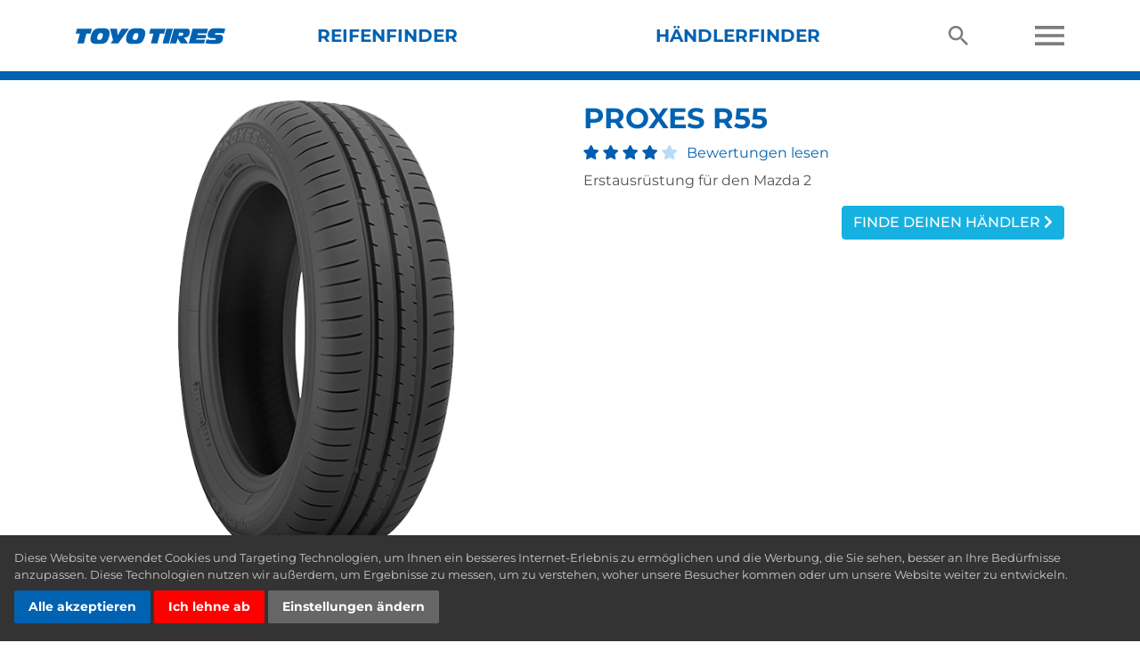

--- FILE ---
content_type: text/html; charset=UTF-8
request_url: https://www.toyo.de/tire/pattern/proxes-r55
body_size: 204428
content:
<!DOCTYPE html><html lang="de" class="module-default controller-tire action-pattern default-tire tire-pattern default-tire-pattern env-production">
    <head>
        <!-- /projects/71/tasks/39800 -->
<!-- Global site tag (gtag.js) - Google Ads: 967589034 -->
<script type="text/plain" data-cookie-consent="tracking" async src="https://www.googletagmanager.com/gtag/js?id=AW-967589034"></script>
<script type="text/plain" data-cookie-consent="tracking">
    window.dataLayer = window.dataLayer || [];
    function gtag(){dataLayer.push(arguments);}
    gtag('js', new Date());

    gtag('config', 'AW-967589034');
</script>
<!-- Google tag (gtag.js) -->
<script type="text/plain" data-cookie-consent="tracking" async src="https://www.googletagmanager.com/gtag/js?id=G-GSPN69BGPW"></script>
<script type="text/plain" data-cookie-consent="tracking">
  window.dataLayer = window.dataLayer || [];
  function gtag(){dataLayer.push(arguments);}
  gtag('js', new Date());

  gtag('config', 'G-GSPN69BGPW');
</script>
                        
        <meta charset="utf-8">
        <meta http-equiv="Content-Type" content="text/html;charset=utf-8" >
<meta name="description" content="Erstausrüstung für den Mazda 2" >
<meta property="og:site_name" content="TOYO TIRES - Deutschland" >
<meta property="og:title" content="Proxes R55" >
<meta property="og:image" content="https://www.toyo.de/uploads/image/15512.png" >
<meta property="og:description" content="Erstausrüstung für den Mazda 2" >
<meta http-equiv="X-UA-Compatible" content="IE=edge" >
<meta name="viewport" content="width=device-width, initial-scale=1, shrink-to-fit=no" >
<meta name="copyright" content="© Toyo Tire Corporation" >
<meta name="author" content="TOYO TIRES" >        <title>Proxes R55</title>
        
<link href="https://stackpath.bootstrapcdn.com/bootstrap/4.1.1/css/bootstrap.min.css" rel="stylesheet">
<link href="https://use.fontawesome.com/releases/v5.0.6/css/all.css" rel="stylesheet">
<link href="/design/2018/css/fonts.css" rel="stylesheet">
<link href="https://cdnjs.cloudflare.com/ajax/libs/fancybox/3.5.7/jquery.fancybox.min.css" rel="stylesheet">
<link href="https://cdnjs.cloudflare.com/ajax/libs/OwlCarousel2/2.2.1/assets/owl.carousel.min.css" rel="stylesheet">
<link href="https://cdnjs.cloudflare.com/ajax/libs/ekko-lightbox/5.3.0/ekko-lightbox.css" rel="stylesheet">

<link href="/min/b=design/2018/css&amp;f=layout.css,by.css,category.css,cookie-consent.css,featured-products.css,finder.css,forms.css,masthead.css,news.css,node.css,official-partners.css,social-blocks.css,social-wall.css,testimonial.css,jumbotron.css,tire.css,tirefinder.css,why-toyo-tires.css,yamm.css&amp;1727812088" rel="stylesheet">

<link href="/design/2018/vendor/EasyAutocomplete/1.3.5/easy-autocomplete.min.css?v=1627981441" media="screen" rel="stylesheet" type="text/css" >
<link href="/design/2018/css/reviews.css?v=2" media="screen" rel="stylesheet" type="text/css" >
        <link href="/design/2018/vendor/EasyAutocomplete/1.3.5/easy-autocomplete.min.css?v=1627981441" media="screen" rel="stylesheet" type="text/css" >
<link href="/design/2018/css/reviews.css?v=2" media="screen" rel="stylesheet" type="text/css" >        <script src="https://cdnjs.cloudflare.com/ajax/libs/lozad.js/1.14.0/lozad.min.js"></script>
        <script type="application/ld+json">
    //<!--
        {
      "@context": "https://schema.org",
      "@type": "Product",
      "name": "Proxes R55",
      "id": "8685",
      "description": "Erstausrüstung für den Mazda 2",
      "url": "https://www.toyo.de/tire/pattern/proxes-r55",
      "image": "https://www.toyo.de/uploads/image/15512.png",
      "sku": "PXSP",
      "brand": "Toyo Tires",
      "aggregateRating": {
        "@type": "AggregateRating",
        "ratingValue": 4,
        "reviewCount": 1      },
      "review": [
        {
          "@type": "Review",
          "name": "Ok",
          "reviewBody": "Bisher ganz gut - auf nasser und trockener Fahrbahn.",
          "author": {
            "@type": "Person",
            "name": "frank "
          },
          "locationCreated": {
            "@type": "AdministrativeArea",
            "name": "Undisclosed"
          },
          "reviewRating": {
            "@type": "Rating",
            "ratingValue": 4          }
        }
      ]
    }
        //-->
</script>
<script src="https://www.google.com/recaptcha/api.js?hl=de"></script>        
        <link rel="shortcut icon" href="/design/2018/favicon.ico" type="image/x-icon">

                    </head>

    <body class="lang-de is-eu">
        
    <div id="site-wrapper" class="site-wrapper">
        <div id="site-canvas" class="site-canvas">

            <div id="site-menu" class="site-menu">
                <div class="mobile-header mobile-header--off-canvas">
                    <div class="row" style="min-height: 65px;">
                        <div class="col align-self-center"><a href="#" class="toggle-nav"><img class="nav-icon nav-icon--cross" src="[data-uri]" alt=""></a></div>
                    </div>
                </div><!-- .mobile-header -->
                <!-- partial/nav/mobile.phtml -->
<div class="site-menu__nav">

    <div class="accordion-group" id="accordion-0">

        <div class="accordion-heading">
            <a class="accordion-toggle collapsed" data-toggle="collapse" data-parent="#accordion-0" href="#collapse-0"><i class="fas fa-chevron-down"></i> Reifenfinder</a>
        </div>
        <div class="accordion-body accordion-body--tires collapse" id="collapse-0">
            
    <div class="accordion-group" id="accordion-tires">

        
        <div class="browse-by-type">
            <h6 class="browse-by-type__heading">Fahrzeugtyp</h6>
            <ul class="browse-by-type__list list-unstyled">
                                                            <li class="browse-by-type__list-item"><a href="/tire/category/sportliche-fahrzeuge">Sportliche Fahrzeuge <i class="fas fa-chevron-right"></i></a></li>
                                            <li class="browse-by-type__list-item"><a href="/tire/category/4x4-fahrzeuge">4x4 Fahrzeuge <i class="fas fa-chevron-right"></i></a></li>
                                            <li class="browse-by-type__list-item"><a href="/tire/category/suv-fahrzeuge">SUV-Fahrzeuge <i class="fas fa-chevron-right"></i></a></li>
                                            <li class="browse-by-type__list-item"><a href="/tire/category/limousinen">Limousinen <i class="fas fa-chevron-right"></i></a></li>
                                            <li class="browse-by-type__list-item"><a href="/tire/category/winter-und-allwetter">Winter und Allwetter <i class="fas fa-chevron-right"></i></a></li>
                                            <li class="browse-by-type__list-item"><a href="/tire/category/erstausrüstung">Erstausrüstung <i class="fas fa-chevron-right"></i></a></li>
                                            <li class="browse-by-type__list-item"><a href="/tire/category/rennwagen">Rennwagen <i class="fas fa-chevron-right"></i></a></li>
                                            <li class="browse-by-type__list-item"><a href="/tire/category/transporter">Transporter <i class="fas fa-chevron-right"></i></a></li>
                                            <li class="browse-by-type__list-item"><a href="/tire/category/oldtimer">Oldtimer <i class="fas fa-chevron-right"></i></a></li>
                                                    </ul>
        </div>

        <hr>

                            <div class="browse-by-line">
                <h6 class="browse-by-line__heading">Reifenserie</h6>
                <ul class="browse-by-line__list list-unstyled">
                                            <li class="browse-by-line__list-item"><a href="/tire/line/celsius">Celsius <i class="fas fa-chevron-right"></i></a></li>
                                            <li class="browse-by-line__list-item"><a href="/tire/line/proxes">Proxes <i class="fas fa-chevron-right"></i></a></li>
                                            <li class="browse-by-line__list-item"><a href="/tire/line/open-country">Open Country <i class="fas fa-chevron-right"></i></a></li>
                                            <li class="browse-by-line__list-item"><a href="/tire/line/observe">Observe <i class="fas fa-chevron-right"></i></a></li>
                                            <li class="browse-by-line__list-item"><a href="/tire/line/snowprox">Snowprox <i class="fas fa-chevron-right"></i></a></li>
                                            <li class="browse-by-line__list-item"><a href="/tire/line/nanoenergy">NanoEnergy <i class="fas fa-chevron-right"></i></a></li>
                                            <li class="browse-by-line__list-item"><a href="/tire/line/toyo">Toyo <i class="fas fa-chevron-right"></i></a></li>
                                            <li class="browse-by-line__list-item"><a href="/tire/line/tranpath">Tranpath <i class="fas fa-chevron-right"></i></a></li>
                                    </ul>
            </div>
        
    </div>
        </div>

                                                                                                                        <div class="accordion-heading">
                        <a class="accordion-toggle collapsed" data-toggle="collapse" data-parent="#accordion-1" href="#collapse-1"><i class="fas fa-chevron-down"></i> NEUIGKEITEN</a>
                    </div>
                    <div class="accordion-body collapse" id="collapse-1">
                        <!-- partial/nav/mobile/flyout.phtml -->
<div class="flyout">

    <div class="flyout__primary">

                                            <ul class="flyout__list flyout__list--news">
                                            <li><a href="/news/toyo-tire-verffentlicht-csr-integrated-report-2025">Toyo Tire veröffentlicht "CSR Integrated Report 2025"</a></li>
                                            <li><a href="/news/the-blue-rush">The Blue Rush</a></li>
                                            <li><a href="/news/baja-500-win">Alan Ampudia gewinnt die Baja 500</a></li>
                                        <li><a href="/news">Mehr <i class="fas fa-chevron-right"></i></a></li>
                </ul>
                    
    </div><!-- .flyout-primary -->

</div>
                    </div>
                                                                                                        <div class="accordion-heading">
                        <a class="accordion-toggle collapsed" data-toggle="collapse" data-parent="#accordion-2" href="#collapse-2"><i class="fas fa-chevron-down"></i> TECHNOLOGIE</a>
                    </div>
                    <div class="accordion-body collapse" id="collapse-2">
                        <!-- partial/nav/mobile/flyout.phtml -->
<div class="flyout">

    <div class="flyout__primary">

                                    <ul class="flyout__list flyout__list--pages">
                                                                                                                <li><a href="/page/index/identifier/nano-balance-technologie">Nano Balance Technologie</a></li>
                                                                                                                        <li><a href="/page/index/identifier/atom">A.T.O.M</a></li>
                                                                                                                        <li><a href="/page/index/identifier/t-mode">T-Mode</a></li>
                                                                                                                        <li><a href="/page/index/identifier/test-facilities">Entwicklung &amp; Qualitätsmanagement</a></li>
                                                                                                                        <li><a href="/page/index/identifier/eu-richtlinien-zur-reifenkennzeichnung-">EU-Richtlinien zur Reifenkennzeichnung </a></li>
                                                                                    </ul>
                    
    </div><!-- .flyout-primary -->

</div>
                    </div>
                                                                                                        <div class="accordion-heading">
                        <a class="accordion-toggle collapsed" data-toggle="collapse" data-parent="#accordion-3" href="#collapse-3"><i class="fas fa-chevron-down"></i> Partner</a>
                    </div>
                    <div class="accordion-body collapse" id="collapse-3">
                        <!-- partial/nav/mobile/flyout.phtml -->
<div class="flyout">

    <div class="flyout__primary">

                                    <ul class="flyout__list flyout__list--pages">
                                                                                                                <li><a href="/page/index/identifier/athletik">Athletik</a></li>
                                                                                                                        <li><a href="/page/index/identifier/motorsport-">Motorsport</a></li>
                                                                                    </ul>
                    
    </div><!-- .flyout-primary -->

</div>
                    </div>
                                                                                                        <div class="accordion-heading">
                        <a class="accordion-toggle collapsed" data-toggle="collapse" data-parent="#accordion-4" href="#collapse-4"><i class="fas fa-chevron-down"></i> UNTERNEHMEN</a>
                    </div>
                    <div class="accordion-body collapse" id="collapse-4">
                        <!-- partial/nav/mobile/flyout.phtml -->
<div class="flyout">

    <div class="flyout__primary">

                                    <ul class="flyout__list flyout__list--pages">
                                                                                                                <li><a href="/page/index/identifier/ber-toyo-tires">Über Toyo Tires</a></li>
                                                                                                                        <li><a href="/page/index/identifier/sommerkatalog" target="new">Download Sommerkatalog 2025</a></li>
                                                                                                                        <li><a href="/page/index/identifier/philosophie">Toyo Philosophie</a></li>
                                                                                                                        <li><a href="/page/index/identifier/forschung">Forschung &amp; Entwicklung</a></li>
                                                                                                                        <li><a href="/contact">Kontakt</a></li>
                                                                                                                        <li><a href="/page/index/identifier/nachhaltigkeit">Politik des Nachhaltigkeitsmanagements</a></li>
                                                                                    </ul>
                    
    </div><!-- .flyout-primary -->

</div>
                    </div>
                                                                                                        
    </div>

    <div class="nav-callout nav-callout mb-3">
        <p class="nav-callout__heading"><a href="https://reifenfreigabe.toyo.de/" target="_blank">Reifenfreigabe <i class="fas fa-chevron-right"></i></a></p>
        <p class="nav-callout__text">Registrieren Sie hier Ihre neuen Reifen</p>
    </div>

    <div class="nav-callout">
        <p class="nav-callout__heading"><a href="https://www.toyo.de/toyo-tires-faq" target="_blank">Häufige Fragen zum Thema Reifen <i class="fas fa-chevron-right"></i></a></p>
        <p class="nav-callout__text">Finden Sie hier Antworten auf häufig gestellte Fragen</p>
    </div>

</div>
            </div><!-- .site-menu -->

            <div class="container-outer container-outer--header py-0">
                <div class="container">

                    <div class="mobile-header d-md-none">
                        <div class="row">
                            <div class="col align-self-center pr-0 text-left">
                                <a href="#" class="toggle-nav"><img class="nav-icon nav-icon--menu mr-3" src="[data-uri]" alt=""></a>
                                <a href="/search"><img class="nav-icon nav-icon--marker" src="[data-uri]" alt="Suchen"></a>
                            </div>
                            <div class="col align-self-center px-0 text-center">
                                <a href="/"><img src="/design/2018/images/logo.svg" alt="" width="130" style="margin: 17px"></a>
                            </div>
                            <div class="col align-self-center pl-0 text-right">
                                <a href="/tirefinder"><img class="nav-icon nav-icon--tire-finder mr-3" src="[data-uri]" alt="Reifensuche"></a>
                                <a href="/dealer"><img class="nav-icon nav-icon--marker" src="[data-uri]" alt="Händlersuche"></a>
                            </div>
                        </div>
                    </div><!-- .mobile-header -->

                    <div class="desktop-header d-none d-md-block">
                        <div class="row">
                            <div class="col">
                                <div class="desktop-header__menu">
                                    <!-- partial/nav/desktop.phtml -->
<nav class="navbar navbar-expand-md yamm" role="navigation">
        <a href="/" class="navbar-brand"><img src="/design/2018/images/logo.svg" alt="" width="168" height="41"></a>
        <div class="collapse navbar-collapse" id="main-navbar-collapse">
            <ul class="nav navbar-nav">

                <li class="dropdown yamm-fw dropdown--tire">
                    <a class="dropdown-toggle" data-toggle="dropdown" href="javascript:;">Reifenfinder</a>
                    <ul class="dropdown-menu">
                        <li>
                            <div class="yamm-content">

                                <div class="row">
                                    <div class="col">
                                        <h3 class="flyout__heading">Reifensuche nach</h3>

                                        <div class="row">
                                            <div class="col">
                                                <div class="browse-by-type">
                                                    <h6 class="browse-by-type__heading">Fahrzeugtyp</h6>
                                                    <ul class="browse-by-type__list list-unstyled">
                                                                                                                                                                                                                                            <li class="browse-by-type__list-item"><a href="/tire/category/sportliche-fahrzeuge">Sportliche Fahrzeuge <i class="fas fa-chevron-right"></i></a></li>
                                                                                                                            <li class="browse-by-type__list-item"><a href="/tire/category/4x4-fahrzeuge">4x4 Fahrzeuge <i class="fas fa-chevron-right"></i></a></li>
                                                                                                                            <li class="browse-by-type__list-item"><a href="/tire/category/suv-fahrzeuge">SUV-Fahrzeuge <i class="fas fa-chevron-right"></i></a></li>
                                                                                                                            <li class="browse-by-type__list-item"><a href="/tire/category/limousinen">Limousinen <i class="fas fa-chevron-right"></i></a></li>
                                                                                                                            <li class="browse-by-type__list-item"><a href="/tire/category/winter-und-allwetter">Winter und Allwetter <i class="fas fa-chevron-right"></i></a></li>
                                                                                                                            <li class="browse-by-type__list-item"><a href="/tire/category/erstausrüstung">Erstausrüstung <i class="fas fa-chevron-right"></i></a></li>
                                                                                                                            <li class="browse-by-type__list-item"><a href="/tire/category/rennwagen">Rennwagen <i class="fas fa-chevron-right"></i></a></li>
                                                                                                                            <li class="browse-by-type__list-item"><a href="/tire/category/transporter">Transporter <i class="fas fa-chevron-right"></i></a></li>
                                                                                                                            <li class="browse-by-type__list-item"><a href="/tire/category/oldtimer">Oldtimer <i class="fas fa-chevron-right"></i></a></li>
                                                                                                                                                                            </ul>
                                                </div>
                                            </div>
                                            <div class="col">
                                                                                                                                                    <div class="browse-by-line">
                                                        <h6 class="browse-by-line__heading">Reifenserie</h6>
                                                        <ul class="browse-by-line__list list-unstyled">
                                                                                                                            <li class="browse-by-line__list-item"><a href="/tire/line/celsius">Celsius <i class="fas fa-chevron-right"></i></a></li>
                                                                                                                            <li class="browse-by-line__list-item"><a href="/tire/line/proxes">Proxes <i class="fas fa-chevron-right"></i></a></li>
                                                                                                                            <li class="browse-by-line__list-item"><a href="/tire/line/open-country">Open Country <i class="fas fa-chevron-right"></i></a></li>
                                                                                                                            <li class="browse-by-line__list-item"><a href="/tire/line/observe">Observe <i class="fas fa-chevron-right"></i></a></li>
                                                                                                                            <li class="browse-by-line__list-item"><a href="/tire/line/snowprox">Snowprox <i class="fas fa-chevron-right"></i></a></li>
                                                                                                                            <li class="browse-by-line__list-item"><a href="/tire/line/nanoenergy">NanoEnergy <i class="fas fa-chevron-right"></i></a></li>
                                                                                                                            <li class="browse-by-line__list-item"><a href="/tire/line/toyo">Toyo <i class="fas fa-chevron-right"></i></a></li>
                                                                                                                            <li class="browse-by-line__list-item"><a href="/tire/line/tranpath">Tranpath <i class="fas fa-chevron-right"></i></a></li>
                                                                                                                    </ul>
                                                    </div>
                                                                                            </div>
                                        </div>

                                    </div>
                                    <div class="col">
                                        <h3 class="flyout__heading">Reifensuche</h3>

                                        <form action="/tirefinder" id="ttf_auto_form-desktop">
                                            <input type="hidden" name="ref" value="menu-tire-finder">
                                            <h5 class="finder__subheading">Suche nach Fahrzeug</h5>
                                            <div class="form-row">
                                                <div class="col-xs-12 col-sm-6 mb-2">
                                                    <select name="year" class=" form-control form-control-sm">
                                                        <option value="">- Jahr -</option>
                                                                                                                    <option value="2026">2026</option>
                                                                                                                    <option value="2025">2025</option>
                                                                                                                    <option value="2024">2024</option>
                                                                                                                    <option value="2023">2023</option>
                                                                                                                    <option value="2022">2022</option>
                                                                                                                    <option value="2021">2021</option>
                                                                                                                    <option value="2020">2020</option>
                                                                                                                    <option value="2019">2019</option>
                                                                                                                    <option value="2018">2018</option>
                                                                                                                    <option value="2017">2017</option>
                                                                                                                    <option value="2016">2016</option>
                                                                                                                    <option value="2015">2015</option>
                                                                                                                    <option value="2014">2014</option>
                                                                                                                    <option value="2013">2013</option>
                                                                                                                    <option value="2012">2012</option>
                                                                                                                    <option value="2011">2011</option>
                                                                                                                    <option value="2010">2010</option>
                                                                                                                    <option value="2009">2009</option>
                                                                                                                    <option value="2008">2008</option>
                                                                                                                    <option value="2007">2007</option>
                                                                                                                    <option value="2006">2006</option>
                                                                                                                    <option value="2005">2005</option>
                                                                                                                    <option value="2004">2004</option>
                                                                                                                    <option value="2003">2003</option>
                                                                                                                    <option value="2002">2002</option>
                                                                                                                    <option value="2001">2001</option>
                                                                                                                    <option value="2000">2000</option>
                                                                                                                    <option value="1999">1999</option>
                                                                                                                    <option value="1998">1998</option>
                                                                                                                    <option value="1997">1997</option>
                                                                                                                    <option value="1996">1996</option>
                                                                                                                    <option value="1995">1995</option>
                                                                                                                    <option value="1994">1994</option>
                                                                                                                    <option value="1993">1993</option>
                                                                                                                    <option value="1992">1992</option>
                                                                                                                    <option value="1991">1991</option>
                                                                                                                    <option value="1990">1990</option>
                                                                                                                    <option value="1989">1989</option>
                                                                                                                    <option value="1988">1988</option>
                                                                                                                    <option value="1987">1987</option>
                                                                                                            </select>
                                                </div>
                                                <div class="col-xs-12 col-sm-6 mb-2">
                                                    <select name="make" class=" form-control form-control-sm">
                                                        <option value="0">- Hersteller -</option>
                                                    </select>
                                                </div>
                                                <div class="col-xs-12 col-sm-6 mb-2">
                                                    <select name="model" class="form-control form-control-sm">
                                                        <option value="">- Modell -</option>
                                                    </select>
                                                </div>
                                                <div class="col-xs-12 col-sm-6 mb-2">
                                                    <select name="option" class="form-control form-control-sm">
                                                        <option value="">- Optionen -</option>
                                                    </select>
                                                </div>
                                            </div>
                                            <input class="btn btn-sm btn-secondary" type="submit" value="Suchen">
                                        </form>
                                        
                                        <hr>

                                        <form id="ttf_tires_form" action="/tirefinder" method="get">
                                            <input type="hidden" name="ref" value="menu-tire-finder">
                                            <div class="pt-2">
                                                <h5 class="finder__subheading">Suche nach Reifendimension</h5>
                                                <div class="form-row">
                                                    <div class="col-xs-12 col-sm-6 mb-2">
                                                        <select name="width" class="form-control form-control-sm">
                                                            <option value="">- Reifenbreite -</option>
                                                                                                                                                                                        <option value="145">145</option>
                                                                                                                            <option value="155">155</option>
                                                                                                                            <option value="165">165</option>
                                                                                                                            <option value="175">175</option>
                                                                                                                            <option value="185">185</option>
                                                                                                                            <option value="195">195</option>
                                                                                                                            <option value="205">205</option>
                                                                                                                            <option value="215">215</option>
                                                                                                                            <option value="225">225</option>
                                                                                                                            <option value="235">235</option>
                                                                                                                            <option value="245">245</option>
                                                                                                                            <option value="255">255</option>
                                                                                                                            <option value="265">265</option>
                                                                                                                            <option value="275">275</option>
                                                                                                                            <option value="285">285</option>
                                                                                                                            <option value="295">295</option>
                                                                                                                            <option value="305">305</option>
                                                                                                                            <option value="30X">30X</option>
                                                                                                                            <option value="315">315</option>
                                                                                                                            <option value="31X">31X</option>
                                                                                                                            <option value="325">325</option>
                                                                                                                            <option value="33X">33X</option>
                                                                                                                            <option value="35X">35X</option>
                                                                                                                            <option value="37X">37X</option>
                                                                                                                    </select>
                                                    </div>
                                                    <div class="col-xs-12 col-sm-6 mb-2">
                                                        <select name="aspect_ratio" class="form-control form-control-sm">
                                                            <option value="">- Querschnitt -</option>
                                                        </select>
                                                    </div>
                                                </div>
                                                <div class="form-row">
                                                    <div class="col-xs-12 col-sm-6 mb-2">
                                                        <select name="rim_diameter" class="form-control form-control-sm">
                                                            <option value="">- Zoll -</option>
                                                        </select>
                                                    </div>
                                                </div>
                                            </div>
                                        </form>

                                        
                                    </div>
                                </div>

                            </div>
                        </li>
                    </ul>
                </li>

                <li class="dropdown yamm-fw dropdown--finder">
                    <a class="dropdown-toggle" data-toggle="dropdown" href="javascript:;">Händlerfinder</a>
                    <ul class="dropdown-menu">
                        <li>
                            <div class="yamm-content">
                                <!-- /2018-de/partial/nav/desktop/dealer-flyout.phtml -->
<h3 class="flyout__heading">Händler finden</h3>
<div class="finder finder--dealer-finder">
    <form action="/dealer" method="get">
        <input type="hidden" name="unit" value="km">
        <div class="row">
            <div class="form-group col-sm-12 col-md-4">
                <label for="flyout-address" class="finder__subheading">Postleitzahl</label>
                <input id="flyout-address" type="text" maxlength="50" name="address" size="10" value="" class="form-control">
            </div>
            <div class="form-group col-sm-12 col-md-4">
                <label for="flyout-country" class="finder__subheading">Land</label>
                <select id="flyout-country" name="country" class="form-control">
                    <option value="Deutschland">Deutschland</option>
                    <option value="Österreich">Österreich</option>
                    <option value="Schweiz">Schweiz</option>
                </select>
            </div>
            <div class="form-group col-sm-12 col-md-4">
                <label for="flyout-radius" class="finder__subheading">Entfernung (in km)</label>
                <select id="flyout-radius" name="radius" class="form-control">
                    <option value="5">5 km</option>
                    <option value="10" selected="selected">10 km</option>
                    <option value="25">25 km</option>
                    <option value="50">50 km</option>
                    <option value="75">75 km</option>
                    <option value="100">100 km</option>
                </select>
            </div>
        </div>
        <button class="btn btn-primary btn-sm">Suchen</button>
    </form>
</div>                            </div>
                        </li>
                    </ul>
                </li>

                
                <li class="dropdown yamm-fw">
                    <a class="dropdown-toggle" data-toggle="dropdown" href="/dealer"><img class="nav-icon nav-icon--search" src="[data-uri]" alt=""></a>
                    <ul class="dropdown-menu">
                        <li>
                            <div class="yamm-content">
                                <!-- partial/nav/desktop/search-flyout.phtml -->
<h3 class="flyout__heading">Suchen</h3>
<form class="search__form" action="/search" method="post">
    <div class="row">
        <div class="form-group col">
            <label for="query">Geben Sie Ihre Keywords ein:</label>
            <input class="form-control form-control" id="query" maxlength="255" name="query" size="40" type="text" value="">
        </div>
    </div>
    <input class="btn btn-primary btn-sm" type="submit" value="Suchen">
</form>                            </div>
                        </li>
                    </ul>
                </li>

                <li class="dropdown yamm-fw dropdown--burger">
                    <a class="dropdown-toggle" data-toggle="dropdown" href="#"><img class="nav-icon nav-icon--burger" src="[data-uri]" alt=""></a>
                    <ul class="dropdown-menu">
                        <li>
                            <div class="yamm-content">
                                <div class="burger-nav">
                                    <div class="row">
                                                                                                                                                                                                                                                                                                                                                                                                                <div class="col-xs-12 col-sm-3 col-md-3">
                                                        <div class="burger-nav__column">
                                                            <h6 class="burger-nav__heading"><a href="/news">NEUIGKEITEN</a> <i class="fas fa-chevron-down"></i></h6>
                                                                                                                                                                                                                                                                <ul class="burger-nav__list list-unstyled">
                                                                                                                                                    <li><a href="/news/toyo-tire-verffentlicht-csr-integrated-report-2025">Toyo Tire veröffentlicht "CSR Integrated Report 2025"</a></li>
                                                                                                                                                    <li><a href="/news/the-blue-rush">The Blue Rush</a></li>
                                                                                                                                                    <li><a href="/news/baja-500-win">Alan Ampudia gewinnt die Baja 500</a></li>
                                                                                                                                                <li><a href="/news">Mehr <i class="fas fa-chevron-right"></i></a></li>
                                                                    </ul>
                                                                                                                            
                                                                                                                    </div>
                                                    </div>
                                                                                                                                                                                                                                                                                                                                        <div class="col-xs-12 col-sm-3 col-md-3">
                                                        <div class="burger-nav__column">
                                                            <h6 class="burger-nav__heading"><a href="/page/index/identifier/technology">TECHNOLOGIE</a> <i class="fas fa-chevron-down"></i></h6>
                                                            
                                                                                                                                                                                                                                                            <ul class="burger-nav__list list-unstyled">
                                                                                                                                                                                                                        <li><a href="/page/index/identifier/nano-balance-technologie">Nano Balance Technologie</a></li>
                                                                                                                                                                                                                                                                                                                                                                        <li><a href="/page/index/identifier/atom">A.T.O.M</a></li>
                                                                                                                                                                                                                                                                                                                                                                        <li><a href="/page/index/identifier/t-mode">T-Mode</a></li>
                                                                                                                                                                                                                                                                                                                                                                        <li><a href="/page/index/identifier/test-facilities">Entwicklung &amp; Qualitätsmanagement</a></li>
                                                                                                                                                                                                                                                                                                                                                                        <li><a href="/page/index/identifier/eu-richtlinien-zur-reifenkennzeichnung-">EU-Richtlinien zur Reifenkennzeichnung </a></li>
                                                                                                                                                                                                                                                                                    </ul>
                                                                                                                    </div>
                                                    </div>
                                                                                                                                                                                                                                                                                                                                        <div class="col-xs-12 col-sm-3 col-md-3">
                                                        <div class="burger-nav__column">
                                                            <h6 class="burger-nav__heading"><a href="/page/index/identifier/partner">Partner</a> <i class="fas fa-chevron-down"></i></h6>
                                                            
                                                                                                                                                                                                                                                            <ul class="burger-nav__list list-unstyled">
                                                                                                                                                                                                                        <li><a href="/page/index/identifier/athletik">Athletik</a></li>
                                                                                                                                                                                                                                                                                                                                                                        <li><a href="/page/index/identifier/motorsport-">Motorsport</a></li>
                                                                                                                                                                                                                                                                                    </ul>
                                                                                                                    </div>
                                                    </div>
                                                                                                                                                                                                                                                                                                                                        <div class="col-xs-12 col-sm-3 col-md-3">
                                                        <div class="burger-nav__column">
                                                            <h6 class="burger-nav__heading"><a href="/page/index/identifier/about-us">UNTERNEHMEN</a> <i class="fas fa-chevron-down"></i></h6>
                                                            
                                                                                                                                                                                                                                                            <ul class="burger-nav__list list-unstyled">
                                                                                                                                                                                                                        <li><a href="/page/index/identifier/ber-toyo-tires">Über Toyo Tires</a></li>
                                                                                                                                                                                                                                                                                                                                                                        <li><a href="/page/index/identifier/sommerkatalog" target="new">Download Sommerkatalog 2025</a></li>
                                                                                                                                                                                                                                                                                                                                                                        <li><a href="/page/index/identifier/philosophie">Toyo Philosophie</a></li>
                                                                                                                                                                                                                                                                                                                                                                        <li><a href="/page/index/identifier/forschung">Forschung &amp; Entwicklung</a></li>
                                                                                                                                                                                                                                                                                                                                                                        <li><a href="/contact">Kontakt</a></li>
                                                                                                                                                                                                                                                                                                                                                                        <li><a href="/page/index/identifier/nachhaltigkeit">Politik des Nachhaltigkeitsmanagements</a></li>
                                                                                                                                                                                                                                                                                    </ul>
                                                                                                                    </div>
                                                    </div>
                                                                                                                                                                                                                                                                                                                                                                                                            </div>
                                </div>
                            </div>
                        </li>
                        <li style="background: #0062af">
                            <div class="row">
                                <div class="col">
                                    <div class="nav-callout">
                                        <p class="nav-callout__heading"><a href="https://reifenfreigabe.toyo.de/" target="_blank">Reifenfreigabe <i class="fas fa-chevron-right"></i></a></p>
                                        <p class="nav-callout__text">Registrieren Sie hier Ihre neuen Reifen</p>
                                    </div>
                                </div>
                                <div class="col">
                                    <div class="nav-callout text-right">
                                        <p class="nav-callout__heading"><a href="https://www.toyo.de/toyo-tires-faq" target="_blank">Häufige Fragen zum Thema Reifen <i class="fas fa-chevron-right"></i></a></p>
                                        <p class="nav-callout__text">Finden Sie hier Antworten auf häufig gestellte Fragen</p>
                                    </div>
                                </div>
                            </div>
                        </li>
                    </ul>
                </li>

            </ul>

        </div><!-- /.navbar-collapse -->
</nav>


                                </div>
                            </div>
                        </div>
                    </div>
                </div><!-- .container -->
            </div>

            
            <main class="main">
                

        
<!-- fallback:tire/pattern.phtml -->
<div class="container-outer">
    <div class="container">

        <div class="row justify-content-center">
            <div class="col-xs-12 col-sm-6 text-center">
                <img src="/uploads/image/15512.png" alt="" class="featured-products__image featured-products__image--first featured-products__image--15512 img-fluid">
                                            </div>
            <div class="col-xs-12 col-sm-6">

                <div class="pt-3">

                    <h1 class="tire__heading">Proxes R55</h1>

                    
                                            <div class="tire-item__rating-container">
                            <div class="tire-item__aggregate-rating">
                                <span class="score">
    <div class="score-wrap">
        <span class="stars-active" style="width:80%">
            <i class="fa fa-star" aria-hidden="true"></i>
            <i class="fa fa-star" aria-hidden="true"></i>
            <i class="fa fa-star" aria-hidden="true"></i>
            <i class="fa fa-star" aria-hidden="true"></i>
            <i class="fa fa-star" aria-hidden="true"></i>
        </span>
        <span class="stars-inactive">
            <i class="fa fa-star" aria-hidden="true"></i>
            <i class="fa fa-star" aria-hidden="true"></i>
            <i class="fa fa-star" aria-hidden="true"></i>
            <i class="fa fa-star" aria-hidden="true"></i>
            <i class="fa fa-star" aria-hidden="true"></i>
        </span>
    </div>
</span>                            </div>
                            <div class="tire-item__view-ratings">
                                <a href="#reviews">Bewertungen lesen</a>
                            </div>
                        </div>
                    
                    <!-- start-content -->
                    <p>Erstausr&uuml;stung f&uuml;r den Mazda 2</p>
                    <!-- end-content -->

                                                <p class="text-md-right">
            <a class="btn btn-info" href="/dealer">Finde Deinen Händler <i class="fas fa-chevron-right"></i></a>
    </p>
                </div>

            </div>
        </div>

    </div>
</div>

<div class="container-outer">
    <div class="container">
        <div class="row">
            <div class="col py-3">
                                                                </div>
        </div>
    </div>
</div>


<div class="container-outer customer-reviews-container">
    <div class="container mt-3">
        <a name="reviews"></a>

        <h4 class="reviews__heading">Kundenbewertungen</h4>

        <div class="card single-review-container">
    <div class="card-body">
        <span class="overall-rating-stars">
            <i class="text-primary fa fa-star"></i><i class="text-primary fa fa-star"></i><i class="text-primary fa fa-star"></i><i class="text-primary fa fa-star"></i>        </span>
        <div class="clearfix"></div>
        <b>Ok</b><br>
        <p>Bisher ganz gut - auf nasser und trockener Fahrbahn. </p>
        <span>October 20, 2024</span><br>
        <div class="review-details">
            <div><i class="fas fa-user-circle"></i></div>
            <div class="review-details__content">
                <dl class="list-inline">
                    <dt class="list-inline-item">By: </dt>
                    <dd class="list-inline-item">frank </dd>
                                            <div class="clearfix"></div>
                        <dt class="list-inline-item">Fahrzeugmodell: </dt>
                        <dd class="list-inline-item">2</dd>
                                                                <div class="clearfix"></div>
                        <dt class="list-inline-item">Fahrzeugmarke: </dt>
                        <dd class="list-inline-item">Mazda</dd>
                                                                <div class="clearfix"></div>
                        <dt class="list-inline-item">Ort: </dt>
                        <dd class="list-inline-item">Stuttgart , Germany</dd>
                                    </dl>
            </div>
        </div>
        <div class="row">
            
                                <div class="box-example-movie col-auto">
                        <div class="box-body">
                            <label>Fahrkomfort</label>
                            <select class="review-list-rating-squares">
                                                                <option value="1" >1</option>                                <option value="2" >2</option>                                <option value="3" >3</option>                                <option value="4" selected>4</option>                                <option value="5" >5</option>                            </select>
                        </div>
                    </div>
                                    <div class="box-example-movie col-auto">
                        <div class="box-body">
                            <label>Fahrverhalten</label>
                            <select class="review-list-rating-squares">
                                                                <option value="1" >1</option>                                <option value="2" >2</option>                                <option value="3" >3</option>                                <option value="4" selected>4</option>                                <option value="5" >5</option>                            </select>
                        </div>
                    </div>
                                    <div class="box-example-movie col-auto">
                        <div class="box-body">
                            <label>Bremsverhalten</label>
                            <select class="review-list-rating-squares">
                                                                <option value="1" >1</option>                                <option value="2" >2</option>                                <option value="3" >3</option>                                <option value="4" selected>4</option>                                <option value="5" >5</option>                            </select>
                        </div>
                    </div>
                                    <div class="box-example-movie col-auto">
                        <div class="box-body">
                            <label>Fahrleistung</label>
                            <select class="review-list-rating-squares">
                                                                <option value="1" >1</option>                                <option value="2" >2</option>                                <option value="3" >3</option>                                <option value="4" selected>4</option>                                <option value="5" >5</option>                            </select>
                        </div>
                    </div>
                                    <div class="box-example-movie col-auto">
                        <div class="box-body">
                            <label>Kraftstoffverbrauch</label>
                            <select class="review-list-rating-squares">
                                                                <option value="1" >1</option>                                <option value="2" >2</option>                                <option value="3" selected>3</option>                                <option value="4" >4</option>                                <option value="5" >5</option>                            </select>
                        </div>
                    </div>
                        </div>
    </div>
</div>

        <div class="row mt-3 mb-2">
            <div class="col-sm-6">
                <button type="button" class="btn btn-info create-review-button">Bewertung schreiben <i class="fas fa-chevron-right"></i></button>
            </div>
            <div class="col-sm-6 text-md-right mt-2 mt-sm-0">                <a href="/tire/reviews/proxes-r55" class="btn btn-light view-reviews-button">Alle ansehen <i class="fas fa-chevron-right"></i></a>            </div>
        </div>

    </div>
</div>

<div class="container-outer" id="addReviewContainer" style="display: none; ">

    <div class="container mt-3">
        <div class="card">
            <div class="card-body">

                <h4 class="reviews__heading">Bewertung schreiben</h4>

                <form id="productReviewForm" class="needs-validation" novalidate>
                    <div class="form-group ratings pt-3">
                        <h5>Ihre Produktbewertung</h5>
                        <hr/>

                                                    <div class="row">
                                <div class="col-sm-3">
                                    <p>Gesamtbewertung<span class="required"> * </span></p>
                                </div>
                                                                    <div class="col-sm-4 star-ratings start-ratings-main clearfix">
                                    <div class="stars stars-example-bootstrap">
                                        
<select name="reviewform_rating_overall" id="reviewform_rating_overall" class="rating-bars-stars form-control" required="">
    <option value="" selected="selected"></option>
    <option value="1">Schlecht</option>
    <option value="2">Akzeptabel</option>
    <option value="3">Durchschnittlich</option>
    <option value="4">Gut</option>
    <option value="5">Ausgezeichnet</option>
</select>                                        <div class="invalid-feedback" data-field-key="reviewform_rating_overall">Please select a rating.</div>
                                    </div>
                                    </div>                            </div>                             <div class="row">
                                <div class="col-sm-3">
                                    <p>Fahrkomfort</p>
                                </div>
                                                                    <div class="col-sm-3">
                                    <div class="box-example-movie">
                                        <div class="box-body">
                                            
<select name="reviewform_rating_ride_comfort" id="reviewform_rating_ride_comfort" class="rating-bars-squares">
    <option value="" selected="selected"></option>
    <option value="1">Schlecht</option>
    <option value="2">Akzeptabel</option>
    <option value="3">Durchschnittlich</option>
    <option value="4">Gut</option>
    <option value="5">Ausgezeichnet</option>
</select>                                        </div>
                                    </div>
                                    </div>                            </div>                             <div class="row">
                                <div class="col-sm-3">
                                    <p>Fahrverhalten</p>
                                </div>
                                                                    <div class="col-sm-3">
                                    <div class="box-example-movie">
                                        <div class="box-body">
                                            
<select name="reviewform_rating_handling" id="reviewform_rating_handling" class="rating-bars-squares">
    <option value="" selected="selected"></option>
    <option value="1">Schlecht</option>
    <option value="2">Akzeptabel</option>
    <option value="3">Durchschnittlich</option>
    <option value="4">Gut</option>
    <option value="5">Ausgezeichnet</option>
</select>                                        </div>
                                    </div>
                                    </div>                            </div>                             <div class="row">
                                <div class="col-sm-3">
                                    <p>Bremsverhalten</p>
                                </div>
                                                                    <div class="col-sm-3">
                                    <div class="box-example-movie">
                                        <div class="box-body">
                                            
<select name="reviewform_rating_braking" id="reviewform_rating_braking" class="rating-bars-squares">
    <option value="" selected="selected"></option>
    <option value="1">Schlecht</option>
    <option value="2">Akzeptabel</option>
    <option value="3">Durchschnittlich</option>
    <option value="4">Gut</option>
    <option value="5">Ausgezeichnet</option>
</select>                                        </div>
                                    </div>
                                    </div>                            </div>                             <div class="row">
                                <div class="col-sm-3">
                                    <p>Fahrleistung</p>
                                </div>
                                                                    <div class="col-sm-3">
                                    <div class="box-example-movie">
                                        <div class="box-body">
                                            
<select name="reviewform_rating_mileage" id="reviewform_rating_mileage" class="rating-bars-squares">
    <option value="" selected="selected"></option>
    <option value="1">Schlecht</option>
    <option value="2">Akzeptabel</option>
    <option value="3">Durchschnittlich</option>
    <option value="4">Gut</option>
    <option value="5">Ausgezeichnet</option>
</select>                                        </div>
                                    </div>
                                    </div>                            </div>                             <div class="row">
                                <div class="col-sm-3">
                                    <p>Kraftstoffverbrauch</p>
                                </div>
                                                                    <div class="col-sm-3">
                                    <div class="box-example-movie">
                                        <div class="box-body">
                                            
<select name="reviewform_rating_fuel_efficiency" id="reviewform_rating_fuel_efficiency" class="rating-bars-squares">
    <option value="" selected="selected"></option>
    <option value="1">Schlecht</option>
    <option value="2">Akzeptabel</option>
    <option value="3">Durchschnittlich</option>
    <option value="4">Gut</option>
    <option value="5">Ausgezeichnet</option>
</select>                                        </div>
                                    </div>
                                    </div>                            </div> 
                        <!--Recommeded-->
                        <div class="row">
                            <div class="col-sm-3">
                                <p>Würden Sie das Produkt weiterempfehlen?</p>
                            </div>

                            <div class="col-sm-6">
                                <div class="form-check form-check-inline">
                                    
<label><input type="radio" name="reviewform_is_recommended" id="reviewform_is_recommended-1" value="1" />Ja</label><label><input type="radio" name="reviewform_is_recommended" id="reviewform_is_recommended-0" value="0" />Nein</label>                                </div>
                            </div>
                        </div>
                    </div>

                    <div class="form-group">
                        <h5>Ihre Zusammenfassung der Bewertung</h5>
                        <hr/>
                        <div class="row">
                            <div class="col-sm-3">
                                <p>Überschrift der Bewertung<span class="required"> * </span></p>
                            </div>
                            <div class="col-sm-5">
                                
<input type="text" name="reviewform_summary" id="reviewform_summary" value="" class="form-control" required="" />                                <div class="invalid-feedback" data-field-key="reviewform_summary">
                                    Dieses Feld ist erforderlich.                                </div>
                                <small id="reviwedetailHelp" class="form-text text-muted">Beispiel: Dieses Produkt hat ein hervorragendes Preis-Leistungs Verhältnis</small>
                            </div>
                        </div>
                        <div class="row reviewrow">
                            <div class="col-sm-3">
                                <p>Deine Bewertung</p>
                            </div>
                            <div class="col-sm-5">
                                
<textarea name="reviewform_content" id="reviewform_content" class="form-control" rows="6" maxlength="10000" cols="80"></textarea>                                <small id="reviwedetailHelp" class="form-text text-muted">Maximal 10.000 Zeichen <br> Kommentare, die eine Beleidigung darstellen oder möglicherweise diffamierend sind, werden gegebenenfalls bearbeitet oder entfernt.</small>

                            </div>
                        </div>
                    </div>

                    <div class="form-group">
                        <h5>Ihre Informationen</h5>
                        <hr/>
                        <div class="row">
                            <div class="col-sm-3">
                                <p>Wählen Sie einen Benutzernamen<span class="required"> * </span></p>
                            </div>
                            <div class="col-sm-5">
                                
<input type="text" name="reviewform_nickname" id="reviewform_nickname" value="" class="form-control" maxlength="128" required="" />                                <div class="invalid-feedback" data-field-key="reviewform_nickname">
                                    Dieses Feld ist erforderlich.                                </div>
                                <small id="nicknameHelp" class="form-text text-muted">Beispiel: Jackie27. Verwenden Sie aus Datenschutzgründen nicht Ihren vollständigen Namen oder Ihre E-Mail-Adresse.                                    Die Verwendung unangemessener Namen hat zur Folge, dass die Bewertung nicht berücksichtigt wird</small>
                            </div>
                        </div>
                        <div class="row">
                            <div class="col-sm-3">
                                <p>Um welche Fahrzeugmarke handelt es sich?</p>
                            </div>
                            <div class="col-sm-5">
                                <input class="form-control make-autocomplete" name="reviewform_make" type="text" placeholder="">
                            </div>
                        </div>
                        <div class="row">
                            <div class="col-sm-3">
                                <p>Welches Modell ist dieses Fahrzeug?</p>
                            </div>
                            <div class="col-sm-5">
                                <input class="form-control model-autocomplete" name="reviewform_model" type="text" placeholder="">
                            </div>
                        </div>
                        <div class="row">
                            <div class="col-sm-3">
                                <p>Wie hoch ist der aktuelle Kilometerstand dieser Reifen?</p>
                            </div>
                            <div class="col-sm-3">
                                <select class="form-control" id="reviewform_tiremileage" name="reviewform_current_mileage">
                                    <option value="" selected="selected"></option>
                                    <option value="010000">0-10,000</option>
                                    <option value="1000120000">10,001-20,000</option>
                                    <option value="2000130000">20,001-30,000</option>
                                    <option value="3000140000">30,001-40,000</option>
                                    <option value="4000150000">40,001-50,000</option>
                                    <option value="5000160000">50,001-60,000</option>
                                    <option value="6000170000">60,001-70,000</option>
                                    <option value="7000180000">70,001-80,000</option>
                                    <option value="80000">80,000+</option>
                                </select>
                            </div>
                        </div>
                        <div class="row">
                            <div class="col-sm-3">
                                <p>Ihr Alter</p>
                            </div>
                            <div class="col-sm-3">
                                <select class="form-control" id="reviewform_age" name="reviewform_customer_age">
                                    <option value="" selected="selected"></option>
                                    <option value="1824">18-24</option>
                                    <option value="2534">25-34</option>
                                    <option value="3544">35-44</option>
                                    <option value="4554">45-54</option>
                                    <option value="5564">55-64</option>
                                    <option value="Over65">65+</option>
                                    <option value="IdRatherNotSay">Möchte ich lieber nicht sagen</option>
                                </select>
                            </div>
                        </div>
                        <div class="row">
                            <div class="col-sm-3">
                                <p>Ihr Geschlecht</p>
                            </div>
                            <div class="col-sm-3">
                                <select class="form-control" id="reviewform_gender" name="reviewform_customer_gender">
                                    <option value="" selected="selected"></option>
                                    <option value="male">Männlich</option>
                                    <option value="female">Weiblich</option>
                                    <option value="IdRatherNotSay">Möchte ich lieber nicht sagen</option>
                                </select>
                            </div>
                        </div>
                        <div class="row">
                            <div class="col-sm-3">
                                <p>Wie lange nutzen Sie schon die Produkte von Toyo Tires?</p>
                            </div>
                            <div class="col-sm-3">
                                <select class="form-control" id="reviewform_howlongused" name="reviewform_experience">
                                    <option value="" selected="selected"></option>
                                    <option value="Under1Year">Weniger als 1 Jahr</option>
                                    <option value="12Years">1-2 Jahre</option>
                                    <option value="23Years">2-3 Jahre</option>
                                    <option value="34Years">3-4 Jahre</option>
                                    <option value="5Years">5+ Jahre</option>
                                </select>
                            </div>
                        </div>
                        <div class="row">
                            <div class="col-sm-3">
                                <p>Ist dies Ihr erster Reifensatz von Toyo Tires?</p>
                            </div>
                            <div class="col-sm-6">
                                <div class="form-check form-check-inline">
                                    <input class="form-check-input" type="radio" id="firstsetCheckbox1" value="1" name="reviewform_is_first_time">
                                    <label class="form-check-label" for="firstsetCheckbox1">Ja</label>
                                </div>
                                <div class="form-check form-check-inline">
                                    <input class="form-check-input" type="radio" id="firstsetCheckbox2" value="0" name="reviewform_is_first_time">
                                    <label class="form-check-label" for="firstsetCheckbox2">Nein</label>
                                </div>
                            </div>
                        </div>
                        <div class="row">
                            <div class="col-sm-3">
                                <p>Land<span class="required"> * </span></p>
                            </div>
                            <div class="col-sm-3">
                                
<select name="reviewform_country" id="reviewform_country" class="form-control" required="">
    <option value="" selected="selected"></option>
    <option value="Afghanistan">Afghanistan</option>
    <option value="Albania">Albania</option>
    <option value="Algeria">Algeria</option>
    <option value="American Samoa">American Samoa</option>
    <option value="Andorra">Andorra</option>
    <option value="Angola">Angola</option>
    <option value="Anguilla">Anguilla</option>
    <option value="Antarctica">Antarctica</option>
    <option value="Antigua and Barbuda">Antigua and Barbuda</option>
    <option value="Argentina">Argentina</option>
    <option value="Armenia">Armenia</option>
    <option value="Aruba">Aruba</option>
    <option value="Australia">Australia</option>
    <option value="Austria">Österreich</option>
    <option value="Azerbaijan">Azerbaijan</option>
    <option value="Bahamas">Bahamas</option>
    <option value="Bahrain">Bahrain</option>
    <option value="Bangladesh">Bangladesh</option>
    <option value="Barbados">Barbados</option>
    <option value="Belarus">Belarus</option>
    <option value="Belgium">Belgium</option>
    <option value="Belize">Belize</option>
    <option value="Benin">Benin</option>
    <option value="Bermuda">Bermuda</option>
    <option value="Bhutan">Bhutan</option>
    <option value="Bolivia">Bolivia</option>
    <option value="Bosnia and Herzegowina">Bosnia and Herzegowina</option>
    <option value="Botswana">Botswana</option>
    <option value="Bouvet Island">Bouvet Island</option>
    <option value="Brazil">Brazil</option>
    <option value="British Indian Ocean Territory">British Indian Ocean Territory</option>
    <option value="Brunei Darussalam">Brunei Darussalam</option>
    <option value="Bulgaria">Bulgaria</option>
    <option value="Burkina Faso">Burkina Faso</option>
    <option value="Burundi">Burundi</option>
    <option value="Cambodia">Cambodia</option>
    <option value="Cameroon">Cameroon</option>
    <option value="Canada">Canada</option>
    <option value="Cape Verde">Cape Verde</option>
    <option value="Cayman Islands">Cayman Islands</option>
    <option value="Central African Republic">Central African Republic</option>
    <option value="Chad">Chad</option>
    <option value="Chile">Chile</option>
    <option value="China">China</option>
    <option value="Christmas Island">Christmas Island</option>
    <option value="Cocos (Keeling) Islands">Cocos (Keeling) Islands</option>
    <option value="Colombia">Colombia</option>
    <option value="Comoros">Comoros</option>
    <option value="Congo">Congo</option>
    <option value="Congo, the Democratic Republic of the">Congo, the Democratic Republic of the</option>
    <option value="Cook Islands">Cook Islands</option>
    <option value="Costa Rica">Costa Rica</option>
    <option value="Cote d'Ivoire">Cote d'Ivoire</option>
    <option value="Croatia (Hrvatska)">Croatia (Hrvatska)</option>
    <option value="Cuba">Cuba</option>
    <option value="Cyprus">Cyprus</option>
    <option value="Czech Republic">Czech Republic</option>
    <option value="Denmark">Denmark</option>
    <option value="Djibouti">Djibouti</option>
    <option value="Dominica">Dominica</option>
    <option value="Dominican Republic">Dominican Republic</option>
    <option value="East Timor">East Timor</option>
    <option value="Ecuador">Ecuador</option>
    <option value="Egypt">Egypt</option>
    <option value="El Salvador">El Salvador</option>
    <option value="Equatorial Guinea">Equatorial Guinea</option>
    <option value="Eritrea">Eritrea</option>
    <option value="Estonia">Estonia</option>
    <option value="Ethiopia">Ethiopia</option>
    <option value="Falkland Islands (Malvinas)">Falkland Islands (Malvinas)</option>
    <option value="Faroe Islands">Faroe Islands</option>
    <option value="Fiji">Fiji</option>
    <option value="Finland">Finland</option>
    <option value="France">France</option>
    <option value="France Metropolitan">France Metropolitan</option>
    <option value="French Guiana">French Guiana</option>
    <option value="French Polynesia">French Polynesia</option>
    <option value="French Southern Territories">French Southern Territories</option>
    <option value="Gabon">Gabon</option>
    <option value="Gambia">Gambia</option>
    <option value="Georgia">Georgia</option>
    <option value="Germany">Deutschland</option>
    <option value="Ghana">Ghana</option>
    <option value="Gibraltar">Gibraltar</option>
    <option value="Greece">Greece</option>
    <option value="Greenland">Greenland</option>
    <option value="Grenada">Grenada</option>
    <option value="Guadeloupe">Guadeloupe</option>
    <option value="Guam">Guam</option>
    <option value="Guatemala">Guatemala</option>
    <option value="Guinea">Guinea</option>
    <option value="Guinea-Bissau">Guinea-Bissau</option>
    <option value="Guyana">Guyana</option>
    <option value="Haiti">Haiti</option>
    <option value="Heard and Mc Donald Islands">Heard and Mc Donald Islands</option>
    <option value="Holy See (Vatican City State)">Holy See (Vatican City State)</option>
    <option value="Honduras">Honduras</option>
    <option value="Hong Kong">Hong Kong</option>
    <option value="Hungary">Hungary</option>
    <option value="Iceland">Iceland</option>
    <option value="India">India</option>
    <option value="Indonesia">Indonesia</option>
    <option value="Iran (Islamic Republic of)">Iran (Islamic Republic of)</option>
    <option value="Iraq">Iraq</option>
    <option value="Ireland">Ireland</option>
    <option value="Israel">Israel</option>
    <option value="Italy">Italy</option>
    <option value="Jamaica">Jamaica</option>
    <option value="Japan">Japan</option>
    <option value="Jordan">Jordan</option>
    <option value="Kazakhstan">Kazakhstan</option>
    <option value="Kenya">Kenya</option>
    <option value="Kiribati">Kiribati</option>
    <option value="Korea, Democratic People's Republic of">Korea, Democratic People's Republic of</option>
    <option value="Korea, Republic of">Korea, Republic of</option>
    <option value="Kuwait">Kuwait</option>
    <option value="Kyrgyzstan">Kyrgyzstan</option>
    <option value="Lao, People's Democratic Republic">Lao, People's Democratic Republic</option>
    <option value="Latvia">Latvia</option>
    <option value="Lebanon">Lebanon</option>
    <option value="Lesotho">Lesotho</option>
    <option value="Liberia">Liberia</option>
    <option value="Libyan Arab Jamahiriya">Libyan Arab Jamahiriya</option>
    <option value="Liechtenstein">Liechtenstein</option>
    <option value="Lithuania">Lithuania</option>
    <option value="Luxembourg">Luxembourg</option>
    <option value="Macau">Macau</option>
    <option value="Macedonia, The Former Yugoslav Republic of">Macedonia, The Former Yugoslav Republic of</option>
    <option value="Madagascar">Madagascar</option>
    <option value="Malawi">Malawi</option>
    <option value="Malaysia">Malaysia</option>
    <option value="Maldives">Maldives</option>
    <option value="Mali">Mali</option>
    <option value="Malta">Malta</option>
    <option value="Marshall Islands">Marshall Islands</option>
    <option value="Martinique">Martinique</option>
    <option value="Mauritania">Mauritania</option>
    <option value="Mauritius">Mauritius</option>
    <option value="Mayotte">Mayotte</option>
    <option value="Mexico">Mexico</option>
    <option value="Micronesia, Federated States of">Micronesia, Federated States of</option>
    <option value="Moldova, Republic of">Moldova, Republic of</option>
    <option value="Monaco">Monaco</option>
    <option value="Mongolia">Mongolia</option>
    <option value="Montserrat">Montserrat</option>
    <option value="Morocco">Morocco</option>
    <option value="Mozambique">Mozambique</option>
    <option value="Myanmar">Myanmar</option>
    <option value="Namibia">Namibia</option>
    <option value="Nauru">Nauru</option>
    <option value="Nepal">Nepal</option>
    <option value="Netherlands">Netherlands</option>
    <option value="Netherlands Antilles">Netherlands Antilles</option>
    <option value="New Caledonia">New Caledonia</option>
    <option value="New Zealand">New Zealand</option>
    <option value="Nicaragua">Nicaragua</option>
    <option value="Niger">Niger</option>
    <option value="Nigeria">Nigeria</option>
    <option value="Niue">Niue</option>
    <option value="Norfolk Island">Norfolk Island</option>
    <option value="Northern Mariana Islands">Northern Mariana Islands</option>
    <option value="Norway">Norway</option>
    <option value="Oman">Oman</option>
    <option value="Pakistan">Pakistan</option>
    <option value="Palau">Palau</option>
    <option value="Panama">Panama</option>
    <option value="Papua New Guinea">Papua New Guinea</option>
    <option value="Paraguay">Paraguay</option>
    <option value="Peru">Peru</option>
    <option value="Philippines">Philippines</option>
    <option value="Pitcairn">Pitcairn</option>
    <option value="Poland">Poland</option>
    <option value="Portugal">Portugal</option>
    <option value="Puerto Rico">Puerto Rico</option>
    <option value="Qatar">Qatar</option>
    <option value="Reunion">Reunion</option>
    <option value="Romania">Romania</option>
    <option value="Russian Federation">Russian Federation</option>
    <option value="Rwanda">Rwanda</option>
    <option value="Saint Kitts and Nevis">Saint Kitts and Nevis</option>
    <option value="Saint Lucia">Saint Lucia</option>
    <option value="Saint Vincent and the Grenadines">Saint Vincent and the Grenadines</option>
    <option value="Samoa">Samoa</option>
    <option value="San Marino">San Marino</option>
    <option value="Sao Tome and Principe">Sao Tome and Principe</option>
    <option value="Saudi Arabia">Saudi Arabia</option>
    <option value="Senegal">Senegal</option>
    <option value="Seychelles">Seychelles</option>
    <option value="Sierra Leone">Sierra Leone</option>
    <option value="Singapore">Singapore</option>
    <option value="Slovakia (Slovak Republic)">Slovakia (Slovak Republic)</option>
    <option value="Slovenia">Slovenia</option>
    <option value="Solomon Islands">Solomon Islands</option>
    <option value="Somalia">Somalia</option>
    <option value="South Africa">South Africa</option>
    <option value="South Georgia and the South Sandwich Islands">South Georgia and the South Sandwich Islands</option>
    <option value="Spain">Spain</option>
    <option value="Sri Lanka">Sri Lanka</option>
    <option value="St. Helena">St. Helena</option>
    <option value="St. Pierre and Miquelon">St. Pierre and Miquelon</option>
    <option value="Sudan">Sudan</option>
    <option value="Suriname">Suriname</option>
    <option value="Svalbard and Jan Mayen Islands">Svalbard and Jan Mayen Islands</option>
    <option value="Swaziland">Swaziland</option>
    <option value="Sweden">Sweden</option>
    <option value="Switzerland">Schweiz</option>
    <option value="Syrian Arab Republic">Syrian Arab Republic</option>
    <option value="Taiwan, Province of China">Taiwan, Province of China</option>
    <option value="Tajikistan">Tajikistan</option>
    <option value="Tanzania, United Republic of">Tanzania, United Republic of</option>
    <option value="Thailand">Thailand</option>
    <option value="Togo">Togo</option>
    <option value="Tokelau">Tokelau</option>
    <option value="Tonga">Tonga</option>
    <option value="Trinidad and Tobago">Trinidad and Tobago</option>
    <option value="Tunisia">Tunisia</option>
    <option value="Turkey">Turkey</option>
    <option value="Turkmenistan">Turkmenistan</option>
    <option value="Turks and Caicos Islands">Turks and Caicos Islands</option>
    <option value="Tuvalu">Tuvalu</option>
    <option value="Uganda">Uganda</option>
    <option value="Ukraine">Ukraine</option>
    <option value="United Arab Emirates">United Arab Emirates</option>
    <option value="United Kingdom">United Kingdom</option>
    <option value="United States">United States</option>
    <option value="United States Minor Outlying Islands">United States Minor Outlying Islands</option>
    <option value="Uruguay">Uruguay</option>
    <option value="Uzbekistan">Uzbekistan</option>
    <option value="Vanuatu">Vanuatu</option>
    <option value="Venezuela">Venezuela</option>
    <option value="Vietnam">Vietnam</option>
    <option value="Virgin Islands (British)">Virgin Islands (British)</option>
    <option value="Virgin Islands (U.S.)">Virgin Islands (U.S.)</option>
    <option value="Wallis and Futuna Islands">Wallis and Futuna Islands</option>
    <option value="Western Sahara">Western Sahara</option>
    <option value="Yemen">Yemen</option>
    <option value="Yugoslavia">Yugoslavia</option>
    <option value="Zambia">Zambia</option>
    <option value="Zimbabwe">Zimbabwe</option>
</select>                                <div class="invalid-feedback" data-field-key="reviewform_country">
                                    Dieses Feld ist erforderlich.                                </div>
                            </div>

                        </div>
                        <div class="row">
                            <div class="col-sm-3">
                                <p>Stadt<span class="required"> * </span></p>
                            </div>
                            <div class="col-sm-5">
                                
<input type="text" name="reviewform_city" id="reviewform_city" value="" required="" class="form-control" />                                <div class="invalid-feedback" data-field-key="reviewform_city">
                                    Dieses Feld ist erforderlich.                                </div>
                            </div>
                        </div>
                        <div class="row">
                            <div class="col-sm-3">
                                <p>Ihre Emailanschrift</p>
                            </div>
                            <div class="col-sm-5">
                                
<input type="text" name="reviewform_email" id="reviewform_email" value="" class="form-control" maxlength="128" aria-describedby="emailHelp" placeholder="E-Mail eingeben" />                                <div class="invalid-feedback" data-field-key="reviewform_email"></div>
                                <small id="emailHelp" class="form-text text-muted">Nur zur Authentifizierung. Wir werden Ihre E-Mail niemals an Dritte weitergeben.</small>
                            </div>
                        </div>
                    </div>

                    <div class="row">
                        <div class="col-sm-3">
                        </div>
                        <div class="col-sm-8">
                            <div class="form-check">
                                
<input type="hidden" name="send_confirmation" value="" /><input type="checkbox" name="send_confirmation" id="send_confirmation" value="1" class="form-check-input" disabled="disabled" />                                <label class="form-check-label" for="send_confirmation">Ja, bitte senden Sie mir eine E-Mail, wenn meine Bewertung veröffentlicht wird.</label>
                            </div>
                        </div>
                    </div>

                    <div class="row">
                        <div class="col-sm-3">
                        </div>
                        <div class="col-sm-9">
                            <div class="form-check">
                                
<input type="hidden" name="reviewform_agree_terms" value="" /><input type="checkbox" name="reviewform_agree_terms" id="reviewform_agree_terms" value="1" class="form-check-input" required="" />                                <label class="form-check-label" for="reviewform_agree_terms">
                                    Ich bestätige, dass ich die <a href="#reviewGuidelinesModal" data-toggle="modal">Bewertungsrichtlinien</a>, die <a href="#termsOfUseModal" data-toggle="modal">Nutzungsbedingungen</a> und die <a href="#privacyStatementModal" data-toggle="modal">Datenschutzerklärung</a> gelesen habe und ihnen zustimme.

Mir ist bekannt, dass ich meine Zustimmung zur Verarbeitung meiner personenbezogenen Daten jederzeit durch Kontaktaufnahme mit uns widerrufen kann.                                </label>
                                <div class="invalid-feedback" data-field-key="reviewform_agree_terms"></div>
                            </div>
                        </div>
                    </div>

                    <div class="row">
                        <div class="col-sm-3">
                        </div>
                        <div class="col-sm-9">
                            
<div class="g-recaptcha" data-sitekey="6Lcw-loUAAAAAFOo129piFor5C9E4WEWMMuK8es1"  data-callback=verifyRecaptchaCallback data-expired-callback=expiredRecaptchaCallback></div>                            <input id="reviewform_g_recaptcha_response" class="form-control d-none" data-recaptcha="true" required data-error="Please complete the Captcha">
                            <div class="invalid-feedback" data-field-key="reviewform_g_recaptcha_response"></div>
                        </div>
                    </div>

                    <div class="submitbtn">
                        <button type="submit" class="btn btn-primary">Vorschau</button>
                        <button type="button" class="btn btn-secondary" id="reviewform_review_cancel">Abbrechen</button>
                    </div>
                </form>

                <div id="previewContainer" style="display: none; " class="pt-3">

                    <h5>Vorschau</h5>
                    <div class="review-row"></div>
                    <div class="preview-buttons mt-3">
                        <a href="#" class="preview-submit-button btn btn-outline-primary">Zustellen</a>
                        <a href="#" class="preview-edit-button btn btn-outline-secondary">Bearbeiten</a>
                    </div>
                </div>
            </div>
        </div>
    </div>
</div>



<div class="container-outer container-outer--blue">
    <div class="container">
        <div class="row">
            <div class="col">

                <div class="finder">
                    <form action="/tirefinder" id="pattern-vehicle-finder" method="get">
                        <input type="hidden" name="ref" value="pattern-tire-finder">
                        <div class="finder py-2">

                            <div class="form-row d-flex align-items-center">
                                <div class="col-xs-12 col-sm-4">
                                    <div class="py-1">
                                        <h5 class="finder__heading my-0">Passt der Reifen zu Ihrem Fahrzeug?</h5>
                                    </div>
                                </div>
                                <div class="col-xs-12 col-sm-1">
                                    <div class="py-1">
                                        <select name="year" class=" form-control form-control-sm">
                                            <option value="">- Jahr -</option>
                                                                                            <option value="2026">2026</option>
                                                                                            <option value="2025">2025</option>
                                                                                            <option value="2024">2024</option>
                                                                                            <option value="2023">2023</option>
                                                                                            <option value="2022">2022</option>
                                                                                            <option value="2021">2021</option>
                                                                                            <option value="2020">2020</option>
                                                                                            <option value="2019">2019</option>
                                                                                            <option value="2018">2018</option>
                                                                                            <option value="2017">2017</option>
                                                                                            <option value="2016">2016</option>
                                                                                            <option value="2015">2015</option>
                                                                                            <option value="2014">2014</option>
                                                                                            <option value="2013">2013</option>
                                                                                            <option value="2012">2012</option>
                                                                                            <option value="2011">2011</option>
                                                                                            <option value="2010">2010</option>
                                                                                            <option value="2009">2009</option>
                                                                                            <option value="2008">2008</option>
                                                                                            <option value="2007">2007</option>
                                                                                            <option value="2006">2006</option>
                                                                                            <option value="2005">2005</option>
                                                                                            <option value="2004">2004</option>
                                                                                            <option value="2003">2003</option>
                                                                                            <option value="2002">2002</option>
                                                                                            <option value="2001">2001</option>
                                                                                            <option value="2000">2000</option>
                                                                                            <option value="1999">1999</option>
                                                                                            <option value="1998">1998</option>
                                                                                            <option value="1997">1997</option>
                                                                                            <option value="1996">1996</option>
                                                                                            <option value="1995">1995</option>
                                                                                            <option value="1994">1994</option>
                                                                                            <option value="1993">1993</option>
                                                                                            <option value="1992">1992</option>
                                                                                            <option value="1991">1991</option>
                                                                                            <option value="1990">1990</option>
                                                                                            <option value="1989">1989</option>
                                                                                            <option value="1988">1988</option>
                                                                                            <option value="1987">1987</option>
                                                                                    </select>
                                    </div>
                                </div>
                                <div class="col-xs-12 col-sm-2">
                                    <div class="py-1">
                                        <select name="make" class=" form-control form-control-sm">
                                            <option value="0">- Hersteller -</option>
                                        </select>
                                    </div>
                                </div>
                                <div class="col-xs-12 col-sm-2">
                                    <div class="py-1">
                                        <select name="model" class="form-control form-control-sm">
                                            <option value="">- Modell -</option>
                                        </select>
                                    </div>
                                </div>
                                <div class="col-xs-12 col-sm-2">
                                    <div class="py-1">
                                        <select name="option" class="form-control form-control-sm">
                                            <option value="">- Optionen -</option>
                                        </select>
                                    </div>
                                </div>
                                <div class="col-xs-12 col-sm-1">
                                    <div class="py-1">
                                        <input class="btn btn-secondary btn-sm" type="submit" value="Suchen">
                                    </div>
                                </div>
                            </div>

                        </div>

                    </form>
                </div>
                            </div>
        </div>

    </div>
</div>

<div class="container-outer container-outer--features-and-benefits mb-3 pb-0">
    <div class="container">
        <div class="row">
            <div class="col">

                <div class="features-and-benefits">
                    <div class="row d-flex align-items-stretch">
                        <div class="col-sm-12 col-md-5">

                            <h4 class="features-and-benefits__heading">Eigenschaften und Vorteile</h4>

                            
                        </div>

                                                                                    <div class="col col-md-3">
                                    <p><img style="border: 1px solid;" class="img-fluid" src="/uploads/label/8accf5ff4e463a742f4df00ab19f3e4d.jpg" alt=""></p>
                                    <p class="small">Das obenstehende Label stellt den gesamten Wertebereich für dieses Produkt dar. Spezifische Werte für die einzelnen Größen finden Sie in den untenstehenden Auflistungen.</p>
                                </div>
                                                    
                        
                        <div class="col-sm-12 col-md-4 tire-feature__image" style="background-image: url('');">
                            <img src="/design/2018/images/spacer.gif" alt="" class="img-fluid">
                        </div>
                    </div>
                </div>

            </div>
        </div>
    </div>
</div>


<div class="container-outer">
    <div class="container">
        <div class="row">
            <div class="col">
                
    
    <div class="specifications" id="specifications">

        <h4 class="specifications__heading">weitere Details</h4>
                    <p class="small">Die Spalte EPREL verweist auf die Europäische Produktdatenbank für Energiekennzeichnung für die angegebene Produktspezifikation.</br>
                        </p>
                <div id="size-accordion" class="size-accordion">
                            <div id="size-heading-16" class="size-accordion__heading">
                    <a class="size-accordion__heading__link collapsed" data-toggle="collapse" data-target="#size-body-16" aria-expanded="true" aria-controls="size-body-16">
                        16" (2 Dimensionen)
                    </a>
                </div>
                <div id="size-body-16" class="size-accordion__body collapse" aria-labelledby="size-heading-16" data-parent="#size-accordion">

                                                                                        <div class="d-lg-none ">
                            <div class="spec-accordion" id="spec-accordion-285100">
                                <div class="spec-accordion__heading" id="spec-heading-285100">
                                    <a class="collapsed" data-toggle="collapse" data-target="#spec-body-285100" aria-expanded="false" aria-controls="spec-body-285100">
                                                                                    185/60 R16                                                                                                                                                                                                    </a>
                                </div>
                                <div id="spec-body-285100" class="spec-accordion__body collapse" aria-labelledby="spec-heading-285100" data-parent="#spec-accordion-285100">
                                    <div class="spec-accordion__data">
                                        <div class="row">
                                            <div class="col-8">Zoll</div>
                                            <div class="col-4">16</div>
                                        </div>
                                    </div>
                                                                            <div class="spec-accordion__data">
                                            <div class="row">
                                                <div class="col-8">LI/SI</div>
                                                <div class="col-4">86H</div>
                                            </div>
                                        </div>
                                                                                                                                                                                    <div class="spec-accordion__data">
                                        <div class="row">
                                            <div class="col-8">Außendurchmesser (mm)</div>
                                            <div class="col-4">
                                                                                                    628                                                                                            </div>
                                        </div>
                                    </div>
                                    <div class="spec-accordion__data">
                                        <div class="row">
                                            <div class="col-8">Breite (mm)</div>
                                            <div class="col-4">
                                                                                                    189                                                                                            </div>
                                        </div>
                                    </div>
                                    <div class="spec-accordion__data">
                                        <div class="row">
                                                                                            <div class="col-8">zulässige Felgenbreite (inch)</div>
                                                <div class="col-4">5.0-<strong>5.5</strong>-6.5</div>
                                                                                    </div>
                                    </div>
                                                                            <div class="spec-accordion__data">
                                            <div class="row">
                                                <div class="col-8">EU label</div>
                                                <div class="col-4">
                                                                                                            <a href="https://eprel.ec.europa.eu/qr/1218426" target="_blank" rel="nofollow"><i class="fas fa-info-circle"></i></a>
                                                                                                    </div>
                                            </div>
                                        </div>
                                        <div class="spec-accordion__data">
                                            <div class="row">
                                                <div class="col-8">Rollwiderstand</div>
                                                <div class="col-4">
                                                                                                            B                                                                                                    </div>
                                            </div>
                                        </div>
                                        <div class="spec-accordion__data">
                                            <div class="row">
                                                <div class="col-8">Wet Grip</div>
                                                <div class="col-4">
                                                                                                            B                                                                                                    </div>
                                            </div>
                                        </div>
                                        <div class="spec-accordion__data">
                                            <div class="row">
                                                <div class="col-8">Fahrgeräusch</div>
                                                <div class="col-4">
                                                                                                            B                                                                                                    </div>
                                            </div>
                                        </div>
                                        <div class="spec-accordion__data">
                                            <div class="row">
                                                <div class="col-8">Noise dB</div>
                                                <div class="col-4">
                                                                                                            69 dB
                                                                                                    </div>
                                            </div>
                                        </div>
                                        <div class="spec-accordion__data">
                                            <div class="row">
                                                <div class="col-8">Felgenschutzleiste</div>
                                                <div class="col-4">
                                                                                                    </div>
                                            </div>
                                        </div>
                                        <div class="spec-accordion__data">
                                            <div class="row">
                                                <div class="col-8">3PMS</div>
                                                <div class="col-4">
                                                                                                    </div>
                                            </div>
                                        </div>
                                        <div class="spec-accordion__data">
                                            <div class="row">
                                                <div class="col-8">Ice Grip</div>
                                                <div class="col-4">
                                                                                                    </div>
                                            </div>
                                        </div>
                                        <div class="spec-accordion__data">
                                            <div class="row">
                                                <div class="col-8">POR</div>
                                                <div class="col-4">
                                                                                                    </div>
                                            </div>
                                        </div>
                                                                    </div>
                            </div>
                        </div>
                                                                                            <div class="d-lg-none ">
                            <div class="spec-accordion" id="spec-accordion-285065">
                                <div class="spec-accordion__heading" id="spec-heading-285065">
                                    <a class="collapsed" data-toggle="collapse" data-target="#spec-body-285065" aria-expanded="false" aria-controls="spec-body-285065">
                                                                                    185/60 R16                                                                                                                                                                                                    </a>
                                </div>
                                <div id="spec-body-285065" class="spec-accordion__body collapse" aria-labelledby="spec-heading-285065" data-parent="#spec-accordion-285065">
                                    <div class="spec-accordion__data">
                                        <div class="row">
                                            <div class="col-8">Zoll</div>
                                            <div class="col-4">16</div>
                                        </div>
                                    </div>
                                                                            <div class="spec-accordion__data">
                                            <div class="row">
                                                <div class="col-8">LI/SI</div>
                                                <div class="col-4">86H</div>
                                            </div>
                                        </div>
                                                                                                                                                                                    <div class="spec-accordion__data">
                                        <div class="row">
                                            <div class="col-8">Außendurchmesser (mm)</div>
                                            <div class="col-4">
                                                                                                    628                                                                                            </div>
                                        </div>
                                    </div>
                                    <div class="spec-accordion__data">
                                        <div class="row">
                                            <div class="col-8">Breite (mm)</div>
                                            <div class="col-4">
                                                                                                    189                                                                                            </div>
                                        </div>
                                    </div>
                                    <div class="spec-accordion__data">
                                        <div class="row">
                                                                                            <div class="col-8">zulässige Felgenbreite (inch)</div>
                                                <div class="col-4">5.0-<strong>5.5</strong>-6.5</div>
                                                                                    </div>
                                    </div>
                                                                            <div class="spec-accordion__data">
                                            <div class="row">
                                                <div class="col-8">EU label</div>
                                                <div class="col-4">
                                                                                                            <a href="https://eprel.ec.europa.eu/qr/1271641" target="_blank" rel="nofollow"><i class="fas fa-info-circle"></i></a>
                                                                                                    </div>
                                            </div>
                                        </div>
                                        <div class="spec-accordion__data">
                                            <div class="row">
                                                <div class="col-8">Rollwiderstand</div>
                                                <div class="col-4">
                                                                                                            B                                                                                                    </div>
                                            </div>
                                        </div>
                                        <div class="spec-accordion__data">
                                            <div class="row">
                                                <div class="col-8">Wet Grip</div>
                                                <div class="col-4">
                                                                                                            B                                                                                                    </div>
                                            </div>
                                        </div>
                                        <div class="spec-accordion__data">
                                            <div class="row">
                                                <div class="col-8">Fahrgeräusch</div>
                                                <div class="col-4">
                                                                                                            B                                                                                                    </div>
                                            </div>
                                        </div>
                                        <div class="spec-accordion__data">
                                            <div class="row">
                                                <div class="col-8">Noise dB</div>
                                                <div class="col-4">
                                                                                                            68 dB
                                                                                                    </div>
                                            </div>
                                        </div>
                                        <div class="spec-accordion__data">
                                            <div class="row">
                                                <div class="col-8">Felgenschutzleiste</div>
                                                <div class="col-4">
                                                                                                    </div>
                                            </div>
                                        </div>
                                        <div class="spec-accordion__data">
                                            <div class="row">
                                                <div class="col-8">3PMS</div>
                                                <div class="col-4">
                                                                                                    </div>
                                            </div>
                                        </div>
                                        <div class="spec-accordion__data">
                                            <div class="row">
                                                <div class="col-8">Ice Grip</div>
                                                <div class="col-4">
                                                                                                    </div>
                                            </div>
                                        </div>
                                        <div class="spec-accordion__data">
                                            <div class="row">
                                                <div class="col-8">POR</div>
                                                <div class="col-4">
                                                                                                    </div>
                                            </div>
                                        </div>
                                                                    </div>
                            </div>
                        </div>
                                            
                    <div class="d-none d-lg-block">
                        <table id="spec-table" class="table table-bordered specifications__table">
                            <thead>
                                <tr>
                                    <th class="spec__tire-size">Bezeichnung</th>
                                    <th class="spec__rim-diameter">Zoll</th>

                                                                            <th class="spec_load-speed-index">LI/SI</th>
                                    
                                    
                                    
                                    
                                    <th class="spec_overall-diameter">Außendurchmesser (mm)</th>
                                    <th class="spec_overwall-width">Breite (mm)</th>

                                    
                                                                            <th class="spec_approved-rim-width-range">zulässige Felgenbreite (inch)</th>
                                    
                                                                            <th class="spec__rrc">EU Label</th>
                                        <th class="spec__rrc"><img src="/images/label/icon-rrc.svg" alt=""></th>
                                        <th class="spec__wet"><img src="/images/label/icon-wet.svg" alt=""></th>
                                        <th class="spec__noise"><img src="/images/label/icon-noise.svg" alt=""></th>
                                        <th class="spec__noise-db"><img src="/images/label/icon-db.svg" alt=""></th>
                                        <th class="spec__rim-protector">Felgenschutzleiste</th>
                                        <th class="spec__3pms">3PMS</th>
                                        <th class="spec__ice-grip">Ice Grip</th>
                                        <th class="spec__por">POR</th>
                                                                    </tr>
                            </thead>
                        <tbody>
                                                                                                        <tr class="">

                                <td class="spec__tire-size">
                                                                            185/60 R16                                                                                                                                                                                </td>

                                <td class="spec__rim-diameter">16</td>

                                                                    <td class="spec_load-speed-index">86H</td>
                                
                                
                                
                                
                                <td class="spec_overall-diameter">
                                                                            628                                                                    </td>
                                <td class="spec_overwall-width">
                                                                            189                                                                    </td>

                                
                                                                    <td class="spec_approved-rim-width-range">5.0-<strong>5.5</strong>-6.5</td>
                                
                                                                    <td class="spec__rrc">
                                                                                    <a href="https://eprel.ec.europa.eu/qr/1218426" target="_blank" rel="nofollow"><i class="fas fa-info-circle"></i></a>
                                                                            </td>
                                    <td class="spec__rrc">
                                                                                    B                                                                            </td>
                                    <td class="spec__wet">
                                                                                    B                                                                            </td>
                                    <td class="spec__noise">
                                                                                    B                                                                            </td>
                                    <td class="spec__noise-db">
                                                                                    69 dB
                                                                            </td>
                                    <td class="spec__rim-protector">
                                                                            </td>
                                    <td class="spec__3pms">
                                                                            </td>
                                    <td class="spec__ice-grip">
                                                                            </td>
                                    <td class="spec__por">
                                                                            </td>
                                                            </tr>
                                                                                                            <tr class="">

                                <td class="spec__tire-size">
                                                                            185/60 R16                                                                                                                                                                                </td>

                                <td class="spec__rim-diameter">16</td>

                                                                    <td class="spec_load-speed-index">86H</td>
                                
                                
                                
                                
                                <td class="spec_overall-diameter">
                                                                            628                                                                    </td>
                                <td class="spec_overwall-width">
                                                                            189                                                                    </td>

                                
                                                                    <td class="spec_approved-rim-width-range">5.0-<strong>5.5</strong>-6.5</td>
                                
                                                                    <td class="spec__rrc">
                                                                                    <a href="https://eprel.ec.europa.eu/qr/1271641" target="_blank" rel="nofollow"><i class="fas fa-info-circle"></i></a>
                                                                            </td>
                                    <td class="spec__rrc">
                                                                                    B                                                                            </td>
                                    <td class="spec__wet">
                                                                                    B                                                                            </td>
                                    <td class="spec__noise">
                                                                                    B                                                                            </td>
                                    <td class="spec__noise-db">
                                                                                    68 dB
                                                                            </td>
                                    <td class="spec__rim-protector">
                                                                            </td>
                                    <td class="spec__3pms">
                                                                            </td>
                                    <td class="spec__ice-grip">
                                                                            </td>
                                    <td class="spec__por">
                                                                            </td>
                                                            </tr>
                                                                            </tbody>
                    </table>
                    </div>
                </div>
                    </div>

    </div>

                        
    
            </div>
        </div>
    </div>
</div>            </main>

            
            <div class="container-outer container-outer--light-gray">
                <div class="container">
                    <div class="row">
                        <div class="col">
                            <!-- partial/testimonials.phtml -->
<style>
    @media (max-width: 576px) {
        .owl-carousel--testimonials .owl-prev, .owl-carousel--testimonials .owl-next {
            top: 25%;
        }
        .owl-carousel--testimonials .row {
            align-content: flex-start;
        }
    }
</style>

    <div class="testimonial">
        <div class="px-5">
            <div class="owl-carousel owl-carousel--testimonials">
                                    <div class="row no-gutters align-items-center w-100">
                        <div class="col-xs-12 col-sm-3 text-center">
                            <p class="px-3">
                                                                                                    <img class="rounded-circle img-fluid testimonial__image" src="/img-cache/uploads-testimonial-4-jpg-1690814281-crop-300x300q75.jpg" alt="" width="175" height="175">
                                                            </p>
                        </div>
                        <div class="col-xs-12 col-sm-8 text-justify">
                            <p>Seit 2021 nehme ich mit dem Open Country M/T-R an&nbsp;der Rallye Dakar, einer der anspruchvollsten Cross-Country-Rallyes der Welt, und an amerikanischen Offroad-Rennen teil.</p>
<p>Der Open Country bietet eine beeindruckende Leistung in jedem Gel&auml;nde mit vielen Details, die jeder Anforderung gerecht werden. Mit dem Open Country bin ich so auch in unbekannten Gel&auml;nde f&uuml;r alles gewappnet.</p>

<p>Ebenso mag ich die Art, wie Toyo Tires immer wieder neue Herausforderungen annimmt und nach immer besseren und h&ouml;heren Leistungen f&uuml;r die Zukunft strebt.</p>

<p>Das Streben nach dem besten Fahren mit dem Open Country ist einer meiner Lebensinhalte.</p>
                            <h5 class="testimonial__person">— Akira Miura: Fahrer, Team Land Cruiser Toyota Auto Body</h5>
                        </div>
                    </div>
                                    <div class="row no-gutters align-items-center w-100">
                        <div class="col-xs-12 col-sm-3 text-center">
                            <p class="px-3">
                                                                                                    <img class="rounded-circle img-fluid testimonial__image" src="/img-cache/uploads-testimonial-5-jpg-1690814363-crop-300x300q75.jpg" alt="" width="175" height="175">
                                                            </p>
                        </div>
                        <div class="col-xs-12 col-sm-8 text-justify">
                            <p>Toyo Tires hat nicht nur die besten Reifen, sondern auch das beste Team und den besten Support - auf und neben der Strecke. Sie streben immer danach die Perfektion noch weiter zu verbessern. Das hat es uns erm&ouml;glicht die Formula Drift Japan Championship mit dem Proxes R888R Drift zu gewinnen.<br />
Den Open Country M/T nutze ich auf meinem Alltags-Wagen, einem Mazda BT50, der f&uuml;r jede Menge Spa&szlig; ausger&uuml;stet ist und auch dazu dient die Rennwagen von Strecke zu Strecke zu transportieren.</p>

<p>Pikes Peak war eine unglaubliche Erfahrung f&uuml;r mich und mein Team TCP-Magic und wir haben es geschafft, zwei Weltrekorde mit dem schnellsten Mazda und dem schnellsten&nbsp;Fahrzeug mit Wankelmotor in der 101-j&auml;hrigen Geschichte von Pikes Peak zu brechen. Toyo Tires hat uns zwei ausgezeichnete Reifenoptionen f&uuml;r die herausfordernden Bedingungen, die uns der Berg mit dem wilden Wetterbedingungen gebracht hat, entwickelt. Ich kann immer noch nicht glauben was f&uuml;r eine gute Traktion wir hatten und wie der Reifen den massiven Anstieg zum Gipfel mit 156 Kurven auf 4.267m H&ouml;he &uuml;berstand. Ganz zu schweigen davon, dass er auf unserem&nbsp;2023er Mazda 3 mit einem 1400 PS starken Twin Turbo Vierscheiben-Wankelmotor&nbsp;mit Umbau auf Hinterradantrieb und&nbsp;ohne Traktionskontrolle, ABS oder irgendeiner anderen Art von Assistenzsystemen montiert war.</p>
                            <h5 class="testimonial__person">— Mad Mike Whiddett: Toyo Tires Globaler Markenbotschafter</h5>
                        </div>
                    </div>
                            </div>
        </div>
    </div>

                        </div>
                    </div>
                </div>
            </div>

            <div class="container-outer container-outer--light-gray">
                <div class="container">
                    <div class="row">
                        <div class="col py-3">
                            <h4 class="n2g__headline">Newsletter</h4>
                            <p class="text-muted small">Registrieren Sie sich für unseren Toyo Newsletter und erhalten aktuelle Informationen über Aktionen, Veranstaltungen, Partnerschaften und vieles mehr.</p>
                            <script id="n2g_script">
                                !function(e,t,n,c,r,a,i){e.Newsletter2GoTrackingObject=r,e[r]=e[r]||function(){(e[r].q=e[r].q||[]).push(arguments)},e[r].l=1*new Date,a=t.createElement(n),i=t.getElementsByTagName(n)[0],a.async=1,a.src=c,i.parentNode.insertBefore(a,i)}(window,document,"script","https://static.newsletter2go.com/utils.js","n2g");
                                var config = {
                                    "form": {"class": "form--n2g","style": ""},
                                    "container": {"type": "div","class": "row row--n2g","style": ""},
                                    "row": {"type": "div","class": "col-xs-12 col-md-4 col--n2g","style": ""},
                                    "columnLeft": {"type": "div","class": "n2g-columnLeft","style": ""},
                                    "columnRight": {"type": "div","class": "n2g-columnRight","style": ""},
                                    "label": {"type": "label","class": "n2g-label","style": ""},
                                    "dropdown": {"type": "select","class": "form-control form-control--n2g","style": ""},
                                    "input": {
                                        "class": "form-control",
                                        "style": ""
                                    },
                                    "checkbox": {
                                        "type": "input",
                                        "class": "",
                                        "style": ""
                                    },
                                    "button": {
                                        "type": "button",
                                        "class": "btn btn-primary btn-sm",
                                        "id": "",
                                        "style": ""
                                    },
                                    "message": {
                                        "type": "div",
                                        "class": "alert alert-danger",
                                        "id": "",
                                        "style": ""
                                    }
                                };
                                n2g('create', 'imz42nef-f5qavk9z-1cmg');
                                n2g('subscribe:createForm', config);
                            </script>

                            <style>
                                .n2g__headline {
                                    font-weight: 700;
                                    margin-bottom: 1rem;
                                    text-transform: uppercase;
                                }
                                .form--n2g {
                                    margin-bottom: 1rem;
                                }

                                .col--n2g {
                                    padding-bottom: 0.5rem;
                                }
                                .checkbox-inline {
                                    flex: 0 0 100%;
                                    max-width: 100%;
                                    font-size: 80%;
                                }
                                .checkbox-inline input[type=checkbox] {
                                    margin-right: 0.5rem;
                                }
                                .radio_naked div {
                                    display: inline-block;
                                    margin-right: 1.5rem;
                                }
                                .radio_naked input[type="radio"] {
                                    margin-right: 0.5rem;
                                }
                                .radio_naked div {
                                    margin-top: 0.5rem;
                                }
                            </style>

                        </div>
                    </div>
                </div>
            </div>

            <div class="container-outer container-outer--blue">
    <div class="container">
        <div class="row">
            <div class="col-xs-12 col-md-4">
                                                    <div class="footer-nav footer-nav--left">
                        <ul class="footer-nav__list">
                                                            <li><a  href="/page/index/identifier/privacy-policy">Datenschutzerklärung</a></li>
                                                            <li><a  href="/tire/index/pkw-suv-&amp;-off-road-reifen">Produktportfolio</a></li>
                                                            <li><a  href="https://www.toyo.de/dealer">Händlersuche</a></li>
                                                            <li><a  href="https://reifenfreigabe.toyo.de/certificate/register">Reifenfreigabe</a></li>
                                                    </ul>
                    </div>
                            </div>
            <div class="col-xs-12 col-md-4 text-center">
                <!-- partial/social-blocks.phtml -->
    <div class="social-blocks">
        <h6 class="social-blocks__heading">Folgen Sie uns auf</h6>
        <ul class="list-unstyled list-inline social-blocks__list">
                            <li class="list-inline-item social-blocks__list__item">
                    <a class="social-blocks__link" href="https://www.facebook.com/ToyoTireDeutschland" target="_blank">
                                                                            <img class="lozad social-blocks__image" data-src="/img-cache/uploads-sblock-26-jpg-1520011743-crop-80x80q75.jpg" alt="Facebook">
                                            </a>
                </li>
                            <li class="list-inline-item social-blocks__list__item">
                    <a class="social-blocks__link" href="https://www.instagram.com/toyotiredeutschland/" target="_blank">
                                                                            <img class="lozad social-blocks__image" data-src="/img-cache/uploads-sblock-27-jpg-1520010294-crop-80x80q75.jpg" alt="Instagram">
                                            </a>
                </li>
                            <li class="list-inline-item social-blocks__list__item">
                    <a class="social-blocks__link" href="https://www.youtube.com/toyotireseurope" target="_blank">
                                                                            <img class="lozad social-blocks__image" data-src="/img-cache/uploads-sblock-87-jpg-1528114464-crop-80x80q75.jpg" alt="Youtube">
                                            </a>
                </li>
                    </ul>
    </div>
            </div>
            <div class="col-xs-12 col-md-4">
                                                    <div class="footer-nav footer-nav--right">
                        <ul class="footer-nav__list">
                                                            <li><a  href="/page/index/identifier/ber-toyo-tires">Über Toyo Tires</a></li>
                                                            <li><a  href="/contact">Kontakt</a></li>
                                                            <li><a  href="https://www.toyo.de/media-room">Mediathek</a></li>
                                                            <li><a target="_blank" href="https://www.toyo.de/news/toyo-tire-verffentlicht-csr-integrated-report-2025">TOYO TIRE Integrated Report 2025</a></li>
                                                            <li><a  href="https://www.toyo.de/sustainable-natural-rubber-policy">Nachhaltige Naturkautschukpolitik</a></li>
                                                    </ul>
                    </div>
                            </div>
        </div>
        <div class="row">
            <div class="col">

                <div class="country-selector">
    <div class="btn-group dropup">
        <button type="button" class="btn btn-outline-light btn-sm dropdown-toggle" data-toggle="dropdown">
            Land        </button>
        <div class="dropdown-menu">
            <a class="dropdown-item" href="https://www.toyotires.rs/sr_RS//">Srbija</a>
            <a class="dropdown-item" href="http://www.toyotires.com.au/">Australia</a>
            <a class="dropdown-item" href="http://www.toyotire-benelux.com/">Belgium</a>
            <a class="dropdown-item" href="http://www.toyotire-benelux.com/">Benelux</a>
            <a class="dropdown-item" href="http://www.toyotires.ca/">Canada</a>
            <a class="dropdown-item" href="http://www.toyotires.cy/">Κύπρος</a>
            <a class="dropdown-item" href="http://www.toyotires.dk/">Danmark</a>
            <a class="dropdown-item" href="http://www.toyo-tire.com.cn/">中国</a>
            <a class="dropdown-item" href="http://www.toyotires.eu/">Europe</a>
            <a class="dropdown-item" href="http://www.toyotires.fr/">France</a>
            <a class="dropdown-item" href="http://www.toyo.de/">Deutschland</a>
            <a class="dropdown-item" href="http://www.toyotires.gr/">Ελλάδα</a>
            <a class="dropdown-item" href="http://www.toyo.it/">Italia</a>
            <a class="dropdown-item" href="http://www.toyotires.lv/">Latvia</a>
            <a class="dropdown-item" href="http://www.toyotire-benelux.com/">Luxemburg</a>
            <a class="dropdown-item" href="http://www.toyo-rubber.co.jp/">日本</a>
            <a class="dropdown-item" href="http://www.toyotires.com.my/">Malaysia</a>
            <a class="dropdown-item" href="http://www.toyotire-benelux.com/">Netherlands</a>
            <a class="dropdown-item" href="http://www.toyotires.no/">Norge</a>
            <a class="dropdown-item" href="http://www.toyotires.pl/">Polska</a>
            <a class="dropdown-item" href="http://www.toyotires.pt/">Portugal</a>
            <a class="dropdown-item" href="http://www.toyotire.ru/">Россия</a>
            <a class="dropdown-item" href="http://www.toyotires.si/">Slovenija</a>
            <a class="dropdown-item" href="http://www.toyotires.es/">España</a>
            <a class="dropdown-item" href="http://www.toyotires.se/">Sverige</a>
            <a class="dropdown-item" href="http://www.toyotire.ch/">Schweiz</a>
            <a class="dropdown-item" href="https://www.toyotires.fi/">Suomi</a>
            <a class="dropdown-item" href="http://www.toyo.co.uk/">U.K.</a>
            <a class="dropdown-item" href="http://www.toyotires-global.com">Toyo Tire Corporation</a>
        </div>
    </div>
</div>
                <div class="footnote">
                                                                <ul class="list-inline footnote__list">
                                                            <li class="list-inline-item"><a  href="/page/index/identifier/agbs">AGBS</a></li>
                                                            <li class="list-inline-item"><a  href="/sitemap">Seitenübersicht</a></li>
                                                            <li class="list-inline-item"><a target="_blank" href="https://www.toyo.de/news/toyo-tire-verffentlicht-csr-integrated-report-2025">TOYO TIRE Integrated Report 2025</a></li>
                                                            <li class="list-inline-item"><a  href="/page/index/identifier/legal">Impressum</a></li>
                                                    </ul>
                                        <p>© Toyo Tire Corporation. 2026 | <a href="#" id="open_preferences_center">Cookie-Einstellungen aktualisieren</a></p>
                </div>
            </div>
        </div>
    </div>
</div>

        </div><!-- .site-canvas -->
    </div><!-- .site-wrapper -->
        <div class="modal fade bd-example-modal-lg" tabindex="-1" role="dialog" id="reviewGuidelinesModal" aria-hidden="true">
        <div class="modal-dialog modal-lg modal-dialog-centered">
            <div class="modal-content">
                <div class="modal-header">
                    <h5 class="modal-title" id="staticBackdropLabel">Bewertungsrichtlinien</h5>
                    <button type="button" class="close" data-dismiss="modal" aria-label="Close">
                        <span aria-hidden="true">&times;</span>
                    </button>
                </div>                    <div class="modal-body"><p>Toyo Tires Europe sch&auml;tzt Ihr Feedback!</p>

<p>Wenn Sie Ihre Bewertung schreiben, beachten Sie bitte die folgenden Richtlinien:</p>

<ul>
	<li>Gehen Sie nur auf das Produkt und Ihre pers&ouml;nlichen Erfahrungen damit ein, nicht auf die einer dritten Partei</li>
	<li>Geben Sie Details &uuml;ber Ihre Vorlieben/Abneigungen, Vor- und Nachteile des Produkts und andere Informationen an, die f&uuml;r jemanden, der das Produkt zum Kauf in Betracht zieht, n&uuml;tzlich sein k&ouml;nnten</li>
	<li>Alle eingereichten Bewertungen unterliegen unseren <a href="/terms-of-use">Nutzungsbedingungen</a></li>
</ul>

<p>Wir behalten uns das Recht vor, Ihre Bewertung nicht zu ver&ouml;ffentlichen, wenn sie gegen unsere Nutzungsbedingungen oder andere Richtlinien verst&ouml;&szlig;t, nach unserem alleinigen Ermessen als unangemessen oder beleidigend angesehen wird oder eine der folgenden Arten von Inhalten enth&auml;lt:</p>

<ul>
	<li>&nbsp;Obsz&ouml;ne, diskriminierende, abwertende, profane oder andere Sprache, die wir als nicht geeignet f&uuml;r ein &ouml;ffentliches Forum erachten</li>
	<li>&nbsp;Werbung, &quot;Spam&quot;-Inhalte oder Verweise auf andere Unternehmen, Produkte, Angebote oder Websites</li>
	<li>&nbsp;E-Mail-Adressen, URLs, Telefonnummern, physische Adressen oder andere Formen von Kontaktinformationen oder pers&ouml;nlich identifizierbaren Informationen</li>
	<li>&nbsp;Kritische oder geh&auml;ssige Kommentare zu anderen auf der Seite ver&ouml;ffentlichten Bewertungen und/oder deren Autoren</li>
</ul>

<p><br />
Wenn Sie uns au&szlig;erdem Feedback zu Produktauswahl, Preisgestaltung, Bestellung, Lieferung oder anderen Kundendienstfragen geben m&ouml;chten, &uuml;bermitteln Sie dieses Feedback bitte nicht &uuml;ber eine Produktbewertung. Wenden Sie sich stattdessen bitte direkt an uns oder nutzen Sie das <a href="https://www.toyo.de/contact">Kontaktformular</a>, damit wir uns umgehend und effektiv um Ihr Anliegen k&uuml;mmern k&ouml;nnen.</p>

<p>Vielen Dank, dass Sie uns eine Bewertung geschrieben und uns somit weitergeholfen haben, unsere Produkte stetig zu verbessern!</p>
</div>            </div>
        </div>
    </div>
    <div class="modal fade bd-example-modal-lg" tabindex="-1" role="dialog" id="termsOfUseModal" aria-hidden="true">
        <div class="modal-dialog modal-lg modal-dialog-centered">
            <div class="modal-content">
                <div class="modal-header">
                    <h5 class="modal-title" id="staticBackdropLabel">Nutzungsbedingungen</h5>
                    <button type="button" class="close" data-dismiss="modal" aria-label="Close">
                        <span aria-hidden="true">&times;</span>
                    </button>
                </div>                    <div class="modal-body"><p><b>BITTE SORGF&Auml;LTIG LESEN</b>. Diese Nutzungsbedingungen legen die Bedingungen f&uuml;r Ihre Nutzung der von Toyo Tire Europe GmbH (&quot;Toyo Tires Europe&quot;) auf diesen Webseiten zur Verf&uuml;gung gestellten Kundenbewertungs- und Rezensionsfunktion (die &quot;Dienste&quot;) fest.&nbsp; Durch die Nutzung der Dienste erkl&auml;ren Sie sich mit den vorliegenden Nutzungsbedingungen (&quot;Nutzungsbedingungen&quot;) einverstanden.&nbsp; Sie sind nur dann berechtigt, die Dienste zu nutzen, wenn Sie zustimmen, sich an alle geltenden Gesetze und an diese Nutzungsbedingungen zu halten.&nbsp; Bitte lesen Sie diese Nutzungsbedingungen sorgf&auml;ltig durch und speichern Sie sie.&nbsp; Wenn Sie mit ihnen nicht einverstanden sind, sollten Sie die Nutzung der Dienste unverz&uuml;glich einstellen.&nbsp;</p>

<p><b>Dienste</b>. Die Dienste k&ouml;nnen von Toyo Tires Europe jederzeit und ohne Vorank&uuml;ndigung oder Haftung ge&auml;ndert, aktualisiert, unterbrochen, ausgesetzt oder eingestellt werden.</p>

<p><b>Inhalt.</b>&nbsp; Alle Inhalte (wie unten definiert), ob &ouml;ffentlich gepostet oder privat &uuml;bermittelt, liegen in der alleinigen Verantwortung der Person, von der diese Inhalte stammen. Toyo Tires Europe kann nicht f&uuml;r die Authentizit&auml;t und/oder Richtigkeit von Inhalten oder Daten garantieren, die Nutzer &uuml;ber sich selbst bereitstellen.&nbsp; Sie erkennen an, dass alle Inhalte, auf die Sie mit den Diensten zugreifen, auf Ihr eigenes Risiko erfolgen und Sie allein verantwortlich und haftbar sind f&uuml;r jegliche Sch&auml;den, Verluste oder Beeintr&auml;chtigungen, die sich f&uuml;r Sie oder andere daraus ergeben.&nbsp; Der Begriff &quot;Inhalt&quot; umfasst ohne Einschr&auml;nkung alle Bewertungen, Rezensionen, Standortinformationen, Videos, Kommentare, Informationen, Daten, Texte, Fotos, Software, Skripte, Grafiken und interaktiven Funktionen, die von Toyo Tires Europe auf oder &uuml;ber die Dienste generiert, bereitgestellt oder anderweitig zug&auml;nglich gemacht werden.</p>

<p><b>Toyo Tires Europe Inhalte</b>. Alle Inhalte, mit Ausnahme der Benutzerinhalte (wie unten definiert), die auf oder &uuml;ber die Dienste verwendet werden (&quot;Toyo Tires Europe Inhalte&quot;), sind durch Urheberrechte, Marken, Patente, Gesch&auml;ftsgeheimnisse und/oder andere Eigentumsrechte und -gesetze gesch&uuml;tzt, soweit anwendbar.&nbsp; Toyo Tires Europe und seine Lizenzgeber besitzen und behalten alle Rechte, Titel und Anteile an den Toyo Tires Europe Inhalten und den Diensten.&nbsp; Vorbehaltlich dieser Nutzungsbedingungen gew&auml;hrt Ihnen Toyo Tires Europe hiermit eine eingeschr&auml;nkte, nicht ausschlie&szlig;liche, widerrufliche, nicht unterlizenzierbare und nicht &uuml;bertragbare Lizenz zur Nutzung der Toyo Tires Europe Inhalte (mit Ausnahme von Softwarecode) ausschlie&szlig;lich zu Ihrer Verwendung in Verbindung mit der Ansicht und Nutzung der Dienste.&nbsp; Mit Ausnahme Ihrer eigenen Benutzerinhalte und der im Rahmen der Dienste zur Verf&uuml;gung gestellten Inhalte d&uuml;rfen Sie nicht:</p>

<p>(i) Toyo Tires Europe Inhalte hochzuladen oder zu ver&ouml;ffentlichen, insbesondere auf einer Internet-, Intranet- oder Extranet-Seite, oder die Informationen in eine andere Datenbank oder Zusammenstellung aufzunehmen;</p>

<p>(ii) Toyo Tires Europe Inhalte, die auf oder &uuml;ber die Dienste erscheinen, zu kopieren, zu modifizieren, zu &uuml;bersetzen, zu ver&ouml;ffentlichen, zu senden, zu &uuml;bertragen, zu vertreiben, vorzuf&uuml;hren, anzuzeigen, abgeleitete Werke davon zu erstellen oder zu verkaufen; und</p>

<p>(iii) die Inhalte von Toyo Tires Europe f&uuml;r andere Zwecke zu verwenden, au&szlig;er wie hierin vorgesehen.</p>

<p><b>Benutzerinhalte</b>. Sie sind allein verantwortlich f&uuml;r alle Inhalte, einschlie&szlig;lich, aber nicht beschr&auml;nkt auf Ihre Produktbewertung, Ihren Bewertungskommentar, Ihren Nickname, Ihr Alter, Ihr Geschlecht und alle anderen Informationen, die Sie zu den Diensten hinzuf&uuml;gen, hochladen, &uuml;bermitteln, ver&ouml;ffentlichen, posten oder anzeigen (im Folgenden &quot;posten&quot;) oder an andere Benutzer &uuml;bertragen oder mit ihnen teilen (zusammenfassend &quot;Benutzerinhalte&quot;).&nbsp; Sie d&uuml;rfen keine Benutzerinhalte in oder &uuml;ber die Dienste einstellen, &uuml;bertragen oder freigeben, die Sie nicht erstellt haben oder f&uuml;r die Sie keine Erlaubnis zum Einstellen haben.&nbsp; Sie verstehen und stimmen zu, dass Toyo Tires Europe sich das Recht vorbeh&auml;lt, Benutzerinhalte jederzeit nach eigenem Ermessen abzulehnen, zu blockieren oder zu sperren. Toyo Tires Europe garantiert in keiner Weise, dass Benutzerinhalte oder ein Teil davon auf der Website angezeigt werden. Toyo Tires Europe kann nach eigenem Ermessen Benutzerinhalte l&ouml;schen oder entfernen (ohne Vorank&uuml;ndigung), egal aus welchem Grund oder ohne Grund, einschlie&szlig;lich Benutzerinhalte, die nach alleinigem Ermessen von Toyo Tires Europe gegen diese Nutzungsbedingungen versto&szlig;en oder die beleidigend oder illegal sind oder die Rechte von Benutzern oder anderen verletzen, diese sch&auml;digen oder deren Sicherheit bedrohen k&ouml;nnten.&nbsp; Sie nehmen zur Kenntnis, dass von Ihnen oder Toyo Tires Europe entfernte Benutzerinhalte f&uuml;r einen angemessenen Zeitraum in Sicherungskopien bestehen bleiben k&ouml;nnen (aber nach der Entfernung nicht mehr &ouml;ffentlich &uuml;ber die Dienste verf&uuml;gbar sind) oder bei Benutzern verbleiben k&ouml;nnen, die zuvor auf Benutzerinhalte zugegriffen oder diese heruntergeladen haben.&nbsp; Keiner der Benutzerinhalte unterliegt einer Vertraulichkeitsverpflichtung seitens Toyo Tires Europe, seiner Vertreter, Tochtergesellschaften, verbundenen Unternehmen, Partner oder Drittdienstleister und ihrer jeweiligen Gesch&auml;ftsf&uuml;hrer, leitenden Angestellten und Mitarbeiter.</p>

<p>Toyo Tires Europe macht sich die Benutzerinhalte nicht zu eigen und hat keine Kontrolle dar&uuml;ber.&nbsp; Benutzerinhalte werden nicht notwendigerweise von Toyo Tires Europe vor der Ver&ouml;ffentlichung &uuml;berpr&uuml;ft und spiegeln nicht unbedingt die Meinung oder Politik von Toyo Tires Europe wider.&nbsp; Toyo Tires Europe &uuml;bernimmt keine Verantwortung f&uuml;r die &Uuml;berwachung der Dienste auf unangemessene Benutzerinhalte oder unangemessenes Verhalten.&nbsp; Sollte Toyo Tires Europe zu irgendeinem Zeitpunkt nach eigenem Ermessen beschlie&szlig;en, die Dienste zu &uuml;berwachen, &uuml;bernimmt Toyo Tires Europe dennoch keine Verantwortung f&uuml;r die Benutzerinhalte, keine Verpflichtung, unangemessene Benutzerinhalte zu &auml;ndern oder zu entfernen, es sei denn, dies ist durch geltendes Recht vorgeschrieben, und keine Verantwortung f&uuml;r das Verhalten des Benutzers, der solche Benutzerinhalte einreicht.&nbsp; Toyo Tires Europe &uuml;bernimmt keine Garantie, weder ausdr&uuml;cklich noch stillschweigend, f&uuml;r die Benutzerinhalte oder f&uuml;r die Richtigkeit und Zuverl&auml;ssigkeit der Benutzerinhalte oder jeglicher Materialien oder Informationen, die Sie an andere Benutzer &uuml;bermitteln.</p>

<p>Durch die &Uuml;bermittlung von Benutzerinhalten &uuml;ber die Dienste gew&auml;hren Sie Toyo Tires Europe (und seinen Nachfolgern und Abtretungsempf&auml;ngern) ein weltweites, nicht-exklusives, lizenzfreies, voll bezahltes, unterlizenzierbares und &uuml;bertragbares Recht, die Benutzerinhalte zu nutzen, zu kopieren, zu bearbeiten, zu modifizieren, zu vervielf&auml;ltigen, zu vertreiben, abgeleitete Werke davon zu erstellen, anzuzeigen, aufzuf&uuml;hren, und die Benutzerinhalte in Verbindung mit den Diensten oder deren F&ouml;rderung oder f&uuml;r jeden anderen Zweck (kommerziell, werblich oder anderweitig) in vollem Umfang zu nutzen, zu bearbeiten, zu vervielf&auml;ltigen, zu vertreiben, abgeleitete Werke davon zu erstellen, anzuzeigen, aufzuf&uuml;hren und anderweitig zu verwerten, insbesondere f&uuml;r Marketing- und Werbezwecke in allen Medienformaten und &uuml;ber alle Medienkan&auml;le, unabh&auml;ngig davon, ob diese jetzt bekannt sind oder in Zukunft geschaffen werden.&nbsp;&nbsp; Sie erkennen an, dass andere Benutzer der Dienste Ihre Benutzerinhalte herunterladen k&ouml;nnen und dass Toyo Tires Europe nicht f&uuml;r Sch&auml;den, Verluste oder Beeintr&auml;chtigungen verantwortlich oder haftbar ist, die sich aus einem solchen Download Ihrer Benutzerinhalte ergeben.&nbsp; Sie sichern zu und gew&auml;hrleisten, dass Sie &uuml;ber alle Rechte verf&uuml;gen, um Toyo Tires Europe und den Nutzern der Dienste solche Lizenzen zu erteilen, ohne dabei Rechte Dritter zu verletzen, einschlie&szlig;lich, aber nicht beschr&auml;nkt auf, Datenschutzrechte, Werberechte, Urheberrechte, Vertragsrechte oder andere Rechte an geistigem Eigentum oder Eigentumsrechte.&nbsp; Sie erkl&auml;ren sich damit einverstanden, f&uuml;r alle Tantiemen, Geb&uuml;hren und sonstigen Gelder aufzukommen, die einer nat&uuml;rlichen oder juristischen Person aufgrund der von Ihnen in oder &uuml;ber die Dienste ver&ouml;ffentlichten Benutzerinhalte geschuldet werden.&nbsp; Dar&uuml;ber hinaus gew&auml;hren Sie Toyo Tires Europe hiermit eine geb&uuml;hrenfreie, weltweite, &uuml;bertragbare, unterlizenzierbare, unwiderrufliche und unbefristete Lizenz zur Nutzung und/oder Einbindung von Vorschl&auml;gen, Verbesserungsw&uuml;nschen, Empfehlungen oder sonstigem Feedback, das Sie in Bezug auf den Dienst oder ein Toyo Tires Europe Produkt abgeben, in den Dienst oder ein Toyo Tires Europe Produkt.</p>

<p><b>Copyright-Richtlinie</b>. Es ist Ihnen nicht gestattet, urheberrechtlich gesch&uuml;tztes Material, Markenzeichen oder andere urheberrechtlich gesch&uuml;tzte Informationen, die anderen geh&ouml;ren, zu ver&ouml;ffentlichen, zu ver&auml;ndern, zu verbreiten oder in irgendeiner Weise zu vervielf&auml;ltigen, ohne vorher die schriftliche Zustimmung des Eigent&uuml;mers dieser Eigentumsrechte einzuholen.&nbsp;&nbsp;</p>

<p><b>Verbotene Benutzerinhalte und verbotene Benutzeraktivit&auml;ten.</b> Im Folgenden finden Sie eine unvollst&auml;ndige Liste von Benutzerinhalten und Aktivit&auml;ten, die auf den Diensten illegal und/oder verboten sind.&nbsp; Toyo Tires Europe beh&auml;lt sich das Recht vor, gegen jeden, der nach eigenem Ermessen gegen diese Bestimmung verst&ouml;&szlig;t, Nachforschungen anzustellen und entsprechende rechtliche Schritte einzuleiten, einschlie&szlig;lich, aber nicht beschr&auml;nkt auf die Entfernung der verletzenden Kommunikation von den Diensten, die Beendigung des Zugriffs und der Nutzung der Dienste f&uuml;r Verletzer und die Meldung von Verletzern an die zust&auml;ndigen Justizbeh&ouml;rden. Zu den verbotenen Benutzerinhalten geh&ouml;ren unter anderem Benutzerinhalte, die nach dem alleinigen Ermessen von Toyo Tires Europe:</p>

<ul>
	<li>die Rechte Dritter verletzt, einschlie&szlig;lich Vertrauensbruch, Urheberrecht, Warenzeichen, Patent, Gesch&auml;ftsgeheimnis, moralisches Recht, Recht auf Privatsph&auml;re, Recht auf &Ouml;ffentlichkeit oder andere Rechte auf geistiges Eigentum oder Eigentumsrechte;</li>
	<li>die Identifikationsdokumente, Nummern oder sensible finanzielle oder pers&ouml;nliche Informationen von Personen enth&auml;lt;</li>
	<li>ungenau ist;</li>
	<li>unter Verletzung einer rechtlichen Verpflichtung gegen&uuml;ber einem Dritten, wie z. B. einer vertraglichen Verpflichtung oder einer Vertrauenspflicht, gemacht wird</li>
	<li>offenkundig beleidigend ist und/oder Rassismus, Fanatismus, Hass oder k&ouml;rperlichen Schaden jeglicher Art gegen eine Gruppe oder Einzelperson f&ouml;rdert;</li>
	<li>eine andere Person bel&auml;stigt oder deren Bel&auml;stigung bef&uuml;rwortet;</li>
	<li>Menschen in sexueller oder gewaltt&auml;tiger Weise ausbeutet;</li>
	<li>Nacktheit, Gewalt oder andere anst&ouml;&szlig;ige Inhalte enth&auml;lt oder einen Link zu einer Website f&uuml;r Erwachsene oder einer anderen unangemessenen Website enth&auml;lt;</li>
	<li>pers&ouml;nliche Informationen von Personen unter 16 Jahren erbittet;</li>
	<li>Informationen f&ouml;rdert, von denen Sie wissen, dass sie falsch oder irref&uuml;hrend sind, oder illegale Aktivit&auml;ten oder Verhaltensweisen f&ouml;rdert, die beleidigend, bedrohend, obsz&ouml;n, diffamierend oder verleumderisch sind;</li>
	<li>eine illegale oder nicht autorisierte Kopie des urheberrechtlich gesch&uuml;tzten oder patentierten Werks einer anderen Person f&ouml;rdert, wie z. B. die Bereitstellung von raubkopierten Computerprogrammen oder Links zu diesen, die Bereitstellung von Informationen zur Umgehung von herstellerseitig installierten Kopierschutzvorrichtungen oder die Bereitstellung von raubkopierten Musik- oder Videodateien oder Links zu raubkopierten Musik- oder Videodateien;</li>
	<li>die &Uuml;bermittlung von &quot;Junk-Mail&quot;, &quot;Kettenbriefen&quot; oder unaufgeforderten Massen-Mails, Instant Messaging, &quot;Spimming&quot; oder &quot;Spamming&quot; beinhaltet;</li>
	<li>kriminelle Aktivit&auml;ten oder Unternehmungen unterst&uuml;tzt, f&ouml;rdert oder involviert oder Anleitungen zu illegalen Aktivit&auml;ten bereitstellt, einschlie&szlig;lich, aber nicht beschr&auml;nkt auf die Herstellung oder den Kauf von illegalen Waffen oder Substanzen, die Verletzung der Privatsph&auml;re von Personen oder die Bereitstellung oder Erstellung von Computerviren;</li>
	<li>Passw&ouml;rter oder pers&ouml;nliche Identifikationsdaten f&uuml;r kommerzielle oder ungesetzliche Zwecke von anderen Nutzern erbittet;</li>
	<li>kommerzielle Aktivit&auml;ten oder Unternehmungen und/oder Verk&auml;ufe ohne vorherige schriftliche Zustimmung von Toyo Tires Europe beinhaltet, d. h. Wettbewerbe, Gewinnspiele, Tauschgesch&auml;fte, Werbung oder Schneeballsysteme; und/oder</li>
	<li>Sie von einem Dritten entsch&auml;digt wurden oder eine Gegenleistung erhalten haben;</li>
	<li>gegen geltendes Recht versto&szlig;en.</li>
</ul>

<p>Verbotene Aktivit&auml;ten umfassen, sind aber nicht beschr&auml;nkt auf, die folgenden Aktivit&auml;ten</p>

<ul>
	<li>kriminelle oder unerlaubte Aktivit&auml;ten, einschlie&szlig;lich Kinderpornografie, Betrug, Handel mit obsz&ouml;nem Material, Drogenhandel, Gl&uuml;cksspiel, Bel&auml;stigung, Stalking, Spamming, Spimming, Versenden von Viren oder anderen sch&auml;dlichen Dateien, Urheberrechts-, Marken- oder Patentverletzungen oder Diebstahl von Gesch&auml;ftsgeheimnissen;</li>
	<li>die Verwendung von Informationen, die Sie von den Diensten erhalten haben, um eine andere Person zu bel&auml;stigen, zu missbrauchen oder zu sch&auml;digen;</li>
	<li>den Versuch, sich als ein anderer Benutzer oder eine andere Person auszugeben;</li>
	<li>das Aufzeichnen, Sammeln oder Verarbeiten von Informationen &uuml;ber andere Benutzer;</li>
	<li>das Sammeln oder Scrapen von Inhalten aus den Diensten;</li>
	<li>Werbung f&uuml;r oder Aufforderung an Benutzer zum Kauf oder Verkauf von Produkten oder Dienstleistungen &uuml;ber die Dienste;</li>
	<li>die Dienste oder die mit den Diensten verbundenen Netzwerke oder Dienste zu st&ouml;ren, zu unterbrechen oder unangemessen zu belasten;</li>
	<li>das Entfernen, Umgehen, Deaktivieren, Besch&auml;digen oder anderweitige Beeintr&auml;chtigen von sicherheitsrelevanten Funktionen der Dienste oder von Funktionen, die Beschr&auml;nkungen der Nutzung der Dienste durchsetzen;</li>
	<li>jegliche automatisierte Nutzung der Dienste, wie z. B. die Verwendung von Skripten zum Hinzuf&uuml;gen von Freunden oder zum Senden von Kommentaren oder Nachrichten; und/oder</li>
	<li>die Nutzung der Dienste in einer Weise, die mit allen anwendbaren Gesetzen und Vorschriften unvereinbar ist.</li>
</ul>

<p><b>Streitigkeiten</b>. Sie sind allein verantwortlich f&uuml;r Ihre Interaktionen mit anderen Nutzern der Dienste. Toyo Tires Europe beh&auml;lt sich das Recht vor, ist aber nicht verpflichtet, Streitigkeiten zwischen Ihnen und anderen Nutzern zu &uuml;berwachen.</p>

<p><b>Datenschutzrichtlinien.</b> Die Nutzung der Dienste und der bereitgestellten Informationen unterliegt unserer Datenschutzerkl&auml;rung, die durch diesen Verweis in diese Nutzungsbedingungen aufgenommen wird.</p>

<p><b>&Auml;nderung.</b> Toyo Tires Europe kann diese Nutzungsbedingungen von Zeit zu Zeit &auml;ndern, und eine solche &Auml;nderung wird mit der Ver&ouml;ffentlichung auf der Website von Toyo Tires Europe wirksam. Sie erkl&auml;ren sich damit einverstanden, an jede &Auml;nderung dieser Nutzungsbedingungen gebunden zu sein, wenn Sie einen der Dienste nach der Ver&ouml;ffentlichung einer solchen &Auml;nderung nutzen.&nbsp; Es ist daher wichtig, dass Sie diese Nutzungsbedingungen regelm&auml;&szlig;ig &uuml;berpr&uuml;fen, um sicherzustellen, dass Sie &uuml;ber etwaige &Auml;nderungen auf dem Laufenden sind.</p>

<p><b>Entsch&auml;digung.</b> Soweit gesetzlich zul&auml;ssig, erkl&auml;ren Sie sich damit einverstanden, die jeweiligen Direktoren, leitenden Angestellten, Mitarbeiter von Toyo Tires Europe und relevante Dritte in vollem Umfang zu entsch&auml;digen und schadlos zu halten gegen&uuml;ber allen Anspr&uuml;chen Dritter, Haftungen, Verlusten und Ausgaben (einschlie&szlig;lich angemessener Anwaltskosten), die diesen Personen aus oder im Zusammenhang mit Benutzerinhalten und/oder Verst&ouml;&szlig;en gegen diese Nutzungsbedingungen durch Sie entstehen.</p>

<p><b>Anwendbares Recht</b>. Auf diese Nutzungsbedingungen ist deutsches Recht anwendbar.</p>

<p>Kontaktieren Sie uns. Wenn Sie Bedenken oder Fragen zu den Diensten haben, wenden Sie sich bitte &uuml;ber die Funktion &#39;CONTACT US&#39; auf der Website an uns.</p>
</div>            </div>
        </div>
    </div>
    <div class="modal fade bd-example-modal-lg" tabindex="-1" role="dialog" id="privacyStatementModal" aria-hidden="true">
        <div class="modal-dialog modal-lg modal-dialog-centered">
            <div class="modal-content">
                <div class="modal-header">
                    <h5 class="modal-title" id="staticBackdropLabel">Datenschutzerklärung</h5>
                    <button type="button" class="close" data-dismiss="modal" aria-label="Close">
                        <span aria-hidden="true">&times;</span>
                    </button>
                </div>                    <div class="modal-body"><p><strong>Toyo Tire Holdings of Europe GmbH&nbsp;</strong></p>

<p><strong>Datenschutzerkl&auml;rung</strong></p>

<p><strong>Datenschutz bei Toyo Tire Holdings of Europe GmbH</strong></p>

<p>Toyo Tire Holdings of Europe GmbH&nbsp; (zusammen &bdquo;<strong>Toyo Tires</strong>&ldquo;) verpflichten sich zum Schutz Ihrer Privatsph&auml;re.</p>

<p>Diese Datenschutzerkl&auml;rung legt die Grundlage f&uuml;r die Verarbeitung aller personenbezogenen Daten fest, die wir &uuml;ber Sie als Besucher unserer Website oder unserer R&auml;umlichkeiten oder beim Kontakt zu einem unserer Kunden, Lieferanten oder anderen Gesch&auml;ftspartnern erfassen.</p>

<p><strong>Informationen, die wir &uuml;ber Sie erfassen</strong></p>

<p>Wir k&ouml;nnen die folgenden Informationen &uuml;ber Sie erfassen und verarbeiten:</p>

<ul>
	<li><strong>Informationen, die Sie uns geben: </strong>Dies sind Informationen &uuml;ber Sie, die Sie uns beim Besuch unserer Website zur Verf&uuml;gung stellen (z.B. wenn Sie an einem Gewinnspiel teilnehmen oder sich f&uuml;r eine Aktion oder ein Angebot registrieren), uns eine Visitenkarte (oder &auml;hnliches) geben, Formulare, die Sie auf unseren Antrag hin ausf&uuml;llen oder mit uns per Telefon, Post, E-Mail oder auf andere Weise korrespondieren. Das beinhaltet zum Beispiel Ihren Namen, Ihre Adresse, E-Mail-Adresse und Telefonnummer, Informationen &uuml;ber Ihre Gesch&auml;ftsbeziehung zu Toyo Tires (falls vorhanden), Informationen &uuml;ber Ihre berufliche Position, Ihren Hintergrund und Ihre Interessen sowie Informationen &uuml;ber von Ihnen erworbenen Produkte von Toyo Tires und den Ort, an dem Sie diese erworben haben.</li>
	<li><strong>Informationen, die unsere Website und andere Systeme &uuml;ber Sie erfassen</strong>:
	<ul>
		<li>Wenn Sie unsere Website besuchen, werden automatisch einige Informationen &uuml;ber Sie und Ihren Besuch erfasst, einschlie&szlig;lich der Internet-Protokoll-(IP)-Adresse, die f&uuml;r die Verbindung Ihres Ger&auml;ts mit dem Internet verwendet wird, und einiger anderer Informationen wie Ihr Browsertyp und -version und die Seiten auf unserer Website, die Sie besuchen. Unsere Website kann auch &bdquo;Cookies&ldquo; auf Ihr Ger&auml;t herunterladen. Dies ist in unserer separaten <a href="/page/index/identifier/cookie-notice">Cookie-Erkl&auml;rung</a>.</li>
		<li>Wenn Sie via E-Mail, Telefon oder &uuml;ber andere elektronische Kommunikationsmittel mit unseren Mitarbeitern und anderen Mitarbeitern kommunizieren, zeichnen unsere Informationstechnologiesysteme Details dieser Gespr&auml;che auf, manchmal einschlie&szlig;lich ihrer Inhalte.</li>
		<li>Einige unserer R&auml;umlichkeiten verf&uuml;gen &uuml;ber eine Video&uuml;berwachung, die Sie beim Besuch unserer R&auml;umlichkeiten aus Sicherheitsgr&uuml;nden aufzeichnen kann.</li>
	</ul>
	</li>
	<li><strong>Sonstige Informationen: </strong>Wir k&ouml;nnen auch einige Informationen aus anderen Quellen erfassen. Zum Beispiel:
	<ul>
		<li>Wenn wir eine Gesch&auml;ftsbeziehung zu dem von Ihnen vertretenen Unternehmen haben, k&ouml;nnen uns Ihre Kollegen oder andere Gesch&auml;ftspartner Informationen &uuml;ber Sie geben, wie z.B. Ihre Kontaktdaten oder Angaben zu Ihrer Rolle im Rahmen der Gesch&auml;ftsbeziehung.</li>
		<li>Manchmal sammeln wir Informationen von Drittanbietern oder aus &ouml;ffentlich zug&auml;nglichen Quellen. Dies dient u.a. der Bek&auml;mpfung von Geldw&auml;sche, Hintergrund&uuml;berpr&uuml;fung und &auml;hnlichen Zwecken, sowie zum Schutz unseres Unternehmens und zur Erf&uuml;llung unserer gesetzlichen Verpflichtungen.</li>
	</ul>
	</li>
</ul>

<p><strong>Die Verwendung Ihrer Daten durch uns</strong></p>

<p>Wir k&ouml;nnen Ihre Daten f&uuml;r die folgenden Zwecke verwenden:</p>

<ul>
	<li>um unser Gesch&auml;ft zu betreiben, zu verwalten, zu entwickeln und zu f&ouml;rdern, insbesondere unsere Beziehung zu dem von Ihnen vertretenen Unternehmen (falls vorhanden), und f&uuml;r damit zusammenh&auml;ngende Transaktionen - dazu geh&ouml;ren beispielsweise Abrechnungs- und Zahlungszwecke;</li>
	<li>um Gewinnspiele, Werbeaktionen und Angebote zu verwalten, die &uuml;ber unsere Website laufen;</li>
	<li>um den Betrieb, die Verwaltung und die Verbesserung unserer Website und unserer R&auml;umlichkeiten sowie anderer Aspekte der Art und Weise, wie wir unsere Gesch&auml;fte f&uuml;hren, zu gew&auml;hrleisten und ggf. zu verbessern;</li>
	<li>um unser Unternehmen vor Betrug, Geldw&auml;sche, Vertrauensbruch, Diebstahl von gesch&uuml;tzten Materialien und anderen Finanz- oder Wirtschaftsverbrechen zu sch&uuml;tzen; und</li>
	<li>um unseren gesetzlichen und aufsichtsrechtlichen Verpflichtungen nachzukommen und rechtliche Anspr&uuml;che geltend zu machen und zu verteidigen.</li>
</ul>

<p>Wir k&ouml;nnen von Zeit zu Zeit die &uuml;ber Sie in unseren Systemen gespeicherten Informationen - einschlie&szlig;lich des Inhalts und anderer Informationen im Zusammenhang mit Ihrer E-Mail und anderer Kommunikation mit uns - zu Compliance- und Gesch&auml;ftsschutzzwecken wie oben beschrieben &uuml;berpr&uuml;fen. Dies kann &Uuml;berpr&uuml;fungen zum Zwecke der Offenlegung von Informationen, die f&uuml;r Rechtsstreitigkeiten relevant sind, und/oder &Uuml;berpr&uuml;fungen von Aufzeichnungen, die f&uuml;r interne oder externe beh&ouml;rdliche oder strafrechtliche Untersuchungen relevant sind, umfassen. Soweit nach geltendem Recht zul&auml;ssig, werden diese &Uuml;berpr&uuml;fungen in angemessener und verh&auml;ltnism&auml;&szlig;iger Weise durchgef&uuml;hrt und auf einer geeigneten F&uuml;hrungsebene genehmigt. Dies kann letztendlich die Offenlegung Ihrer Informationen an Beh&ouml;rden und Gegenparteien von Rechtsstreitigkeiten beinhalten, wie nachfolgend beschrieben. Ihre E-Mails und sonstigen Mitteilungen k&ouml;nnen auch gelegentlich von anderen Personen als dem Mitarbeiter, mit dem sie f&uuml;r gew&ouml;hnliche Gesch&auml;ftszwecke ausgetauscht werden, eingesehen werden (zum Beispiel, falls notwendig, wenn der gewohnte Gespr&auml;chspartner nicht im Haus ist oder Toyo Tires verlassen hat).</p>

<p>Wir werden Ihre personenbezogenen Daten nur so weit wie n&ouml;tig verarbeiten, damit wir die oben beschriebenen Zwecke verfolgen k&ouml;nnen, und auch nur dann, wenn wir zu dem Schluss gekommen sind, dass unsere Verarbeitung Sie oder Ihre Privatsph&auml;re nicht in einer Weise beeintr&auml;chtigt, die unser berechtigtes Interesse an der Verfolgung dieser Zwecke au&szlig;er Kraft setzt. In Ausnahmef&auml;llen k&ouml;nnen wir auch gesetzlich verpflichtet sein, Ihre personenbezogenen Daten offenzulegen oder anderweitig zu verarbeiten. Wir werden Ihnen, wenn wir Sie um Informationen zu Ihrer eigenen Person bitten, mitteilen, ob die Bereitstellung der angeforderten Informationen zur Erf&uuml;llung einer gesetzlichen Verpflichtung erforderlich ist oder ob sie rein freiwillig erfolgt und es f&uuml;r Sie daher keine Auswirkungen hat, wenn Sie uns diese Informationen nicht geben. Andernfalls sollten Sie davon ausgehen, dass wir die Informationen f&uuml;r unsere Gesch&auml;fts- oder Compliance-Zwecke (wie oben beschrieben) ben&ouml;tigen .</p>

<p><strong>Offenlegung und internationaler Transfer Ihrer Daten</strong></p>

<p>Wir k&ouml;nnen personenbezogene Daten &uuml;ber Sie offenlegen, wenn dies f&uuml;r die verschiedenen, oben genannten Zwecke erforderlich ist:</p>

<ul>
	<li>an andere Mitglieder der Unternehmensgruppe Toyo Tires;</li>
	<li>an Ihre Kollegen innerhalb des von Ihnen vertretenen Unternehmens;</li>
	<li>an Dienstleister, die unsere Website oder andere IT-Systeme hosten oder Ihre Daten in unserem Namen unter strengen Vertraulichkeits- und Sicherheitsvorkehrungen speichern oder verarbeiten;</li>
	<li>an eine Person, die unser Gesch&auml;ft und unser Verm&ouml;gen oder relevante Teile davon &uuml;bernimmt; oder</li>
	<li>unter au&szlig;ergew&ouml;hnlichen Umst&auml;nden:
	<ul>
		<li>an zust&auml;ndige Regulierungs-, Strafverfolgungs- und andere Beh&ouml;rden oder Gegenparteien von Rechtsstreitigkeiten, auch in einem anderen Land oder Gebiet; oder</li>
		<li>wenn wir gesetzlich zur Offenlegung verpflichtet sind.</li>
	</ul>
	</li>
</ul>

<p>Diese Offenlegungen k&ouml;nnen die &Uuml;bermittlung Ihrer personenbezogenen Daten ins Ausland beinhalten. Sie sollten sich dar&uuml;ber im Klaren sein, dass dies auch &Uuml;bertragungen in L&auml;nder au&szlig;erhalb des Europ&auml;ischen Wirtschaftsraums / Deutschlands beinhalten kann, die keine &auml;hnlich strengen Datenschutzbestimmungen haben. In F&auml;llen, in denen wir personenbezogene Daten an andere Mitglieder der Unternehmensgruppe Toyo Tires oder unsere Dienstleister weiterleiten, stellen wir sicher, dass unsere Vereinbarung mit letzeren den Daten&uuml;bermittlungsvereinbarungen unterliegen, die darauf abzielen, den Schutz Ihrer personenbezogenen Daten zu Bedingungen zu gew&auml;hrleisten, die von der Europ&auml;ischen Kommission zu diesem Zweck genehmigt wurden. Bitte <u>kontaktieren Sie uns</u> (siehe unten), wenn Sie wissen m&ouml;chten, ob es solche Vereinbarungen gibt, oder um gegenbenenfalls eine solche Vereinbarung einsehen zu k&ouml;nnen.</p>

<p><strong>Aufbewahrung und L&ouml;schung Ihrer Daten</strong></p>

<p>Wir werden die Informationen, die wir &uuml;ber Sie gespeichert haben, l&ouml;schen, wenn wir sie nicht mehr ben&ouml;tigen.</p>

<p>Beachten Sie, dass wir, wenn Sie ein Ansprechpartner bei einem unserer Kunden, Lieferanten oder anderen Gesch&auml;ftspartnern sind, einige begrenzte Informationen &uuml;ber Sie aufbewahren k&ouml;nnen - auch wenn wir wissen, dass Sie das von Ihnen vertretene Unternehmen verlassen haben - so dass wir eine kontinuierliche Beziehung zu Ihnen aufrechterhalten k&ouml;nnen, falls und wenn wir wieder mit Ihnen in Kontakt treten und Sie ein anderes Unternehmen vertreten.</p>

<p><strong>Ihre Rechte</strong></p>

<p>Laut Datenschutzrecht haben Sie m&ouml;glicherweise ein Recht auf Zugang zu den personenbezogenen Daten, die wir &uuml;ber Sie gespeichert haben, und zu einigen damit zusammenh&auml;ngenden Informationen. Sie k&ouml;nnen auch verlangen, dass unrichtige personenbezogene Daten korrigiert oder gel&ouml;scht werden. Sie k&ouml;nnen unserer Verwendung Ihrer personenbezogenen Daten f&uuml;r Direktmarketingzwecke jederzeit widersprechen, und Sie haben m&ouml;glicherweise das Recht, der Verarbeitung einiger oder aller Ihrer personenbezogenen Daten in einigen anderen F&auml;llen zu widersprechen (und deren L&ouml;schung zu verlangen).</p>

<p><strong>Kontaktieren Sie uns</strong></p>

<p>Wir antworten gerne auf Fragen, Kommentare und Anfragen zu dieser Datenschutzerkl&auml;rung und zu unserer Verarbeitung personenbezogener Daten. Senden Sie diese bitte an:&nbsp;</p>

<p>Toyo Tire Holdings of Europe GmbH<br />
Datenschutz<br />
Halskestr.3-5<br />
D - 47877 Willich<br />
E-Mail: <a href="mailto:dataprotection@toyotires.eu">dataprotection@toyotires.eu</a></p>

<p>Beschwerden zu unserer Verarbeitung Ihrer personenbezogenen Daten k&ouml;nnen aber auch eingereicht werden bei:</p>

<p>Landesbeauftragte f&uuml;r Datenschutz und Informationsfreiheit</p>

<p>Nordrhein-Westfalen</p>

<p>Postfach 20 04 44</p>

<p>40102 D&uuml;sseldorf</p>

<p><strong>&Auml;nderungen zu dieser Erkl&auml;rung</strong></p>

<p>Alle k&uuml;nftigen &Auml;nderungen zu dieser Datenschutzerkl&auml;rung werden auf dieser Website bekanntgegeben (unter www.toyo.de). Schauen Sie bitte regelm&auml;&szlig;ig auf dieser Webseite nach, um sich &uuml;ber &Auml;nderungen auf dem Laufenden zu halten.</p>
</div>            </div>
        </div>
    </div>

        <script type="text/javascript" src="https://www.termsfeed.com/public/cookie-consent/4.1.0/cookie-consent.js"></script>
    
    
    <script src="https://code.jquery.com/jquery-3.3.1.min.js"></script>
    <script>
        window.jQuery || document.write('<script src="/vendor/jquery/3.3.1/jquery.min.js"><\/script>')
    </script>
    <script defer src="https://cdnjs.cloudflare.com/ajax/libs/popper.js/1.14.3/umd/popper.min.js"></script>
    <script defer src="https://stackpath.bootstrapcdn.com/bootstrap/4.1.1/js/bootstrap.min.js"></script>
    <script defer src="https://cdnjs.cloudflare.com/ajax/libs/fancybox/3.5.7/jquery.fancybox.min.js"></script>
    <script defer src="https://cdnjs.cloudflare.com/ajax/libs/OwlCarousel2/2.2.1/owl.carousel.min.js"></script>
    <script defer src="https://cdnjs.cloudflare.com/ajax/libs/ekko-lightbox/5.3.0/ekko-lightbox.min.js"></script>
    <script defer src="https://cdnjs.cloudflare.com/ajax/libs/jquery-cookie/1.4.1/jquery.cookie.min.js"></script>
    <script defer src="https://cdnjs.cloudflare.com/ajax/libs/jquery-chained/1.0.1/jquery.chained.remote.min.js"></script>
    <script defer src="/min/b=design/2018/js&amp;f=main.js,vehicle-finder-dropdowns.js,size-finder-dropdowns.js&amp;1727812088"></script>

    <script>
        $(document).ready(function () {
            const observer = lozad();
            observer.observe();
        });
    </script>

    <script src="/design/2018/vendor/jquery-bar-rating/1.2.2/jquery.barrating.min.js"></script>
<script src="/design/2018/vendor/EasyAutocomplete/1.3.5/jquery.easy-autocomplete.min.js"></script>
<script src="/design/2018/js/reviews.js?v=2"></script>
<script>
    //<!--
                    //<script>
                    $(document).ready(function () {
                        $('#pattern-vehicle-finder').VehicleFinderDropdowns();
                    });
                //</script>
                    //-->
</script>
<script>
    //<!--
            //<script type="text/javascript">
        $(document).ready(function () {
            $('.duplicate').prev().addClass('new-revision');
        });
        //</script>
        //-->
</script>
<script>
    //<!--
                                            // <script>
                                            $(document).ready(function () {
                                                $('#ttf_auto_form-desktop').VehicleFinderDropdowns();
                                            });
                                        // </script>
                                            //-->
</script>
<script>
    //<!--
                                            // <script>
                                            $(document).ready(function () {
                                                $('#ttf_tires_form').SizeFinderDropdowns({
                                                    widthPlaceholder: '- Reifenbreite -',
                                                    aspectRatioPlaceholder: '- Querschnitt -',
                                                    rimDiameterPlaceholder: '- Zoll -'
                                                });
                                            });
                                        // </script>
                                            //-->
</script>
<script>
    //<!--
    // <script>
    $(document).ready(function () {
        $('.owl-carousel--testimonials').owlCarousel({
            loop: true,
            nav: true,
            navText : ['<i class="fa fa-angle-left" aria-hidden="true"></i>','<i class="fa fa-angle-right" aria-hidden="true"></i>'],
            navText : [],
            margin: 15,
            responsive: {
                0: {
                    items: 1
                }
            }
        });
    });
    // </script>
    //-->
</script>
<script>
    //<!--
        // <script type="text/javascript" charset="UTF-8">
        document.addEventListener('DOMContentLoaded', function () {
            cookieconsent.run({
                "notice_banner_type": "simple",
                "consent_type": "express",
                "palette": "dark",
                "language": "de",
                "page_load_consent_levels": ["strictly-necessary"],
                "notice_banner_reject_button_hide": false,
                "preferences_center_close_button_hide": false,
                "page_refresh_confirmation_buttons": false,
                "website_privacy_policy_url": "https://www.toyo.de/privacy-policy"
            });
        });
        // </script>
        //-->
</script>
            </body>
</html>

--- FILE ---
content_type: text/html; charset=utf-8
request_url: https://www.google.com/recaptcha/api2/anchor?ar=1&k=6Lcw-loUAAAAAFOo129piFor5C9E4WEWMMuK8es1&co=aHR0cHM6Ly93d3cudG95by5kZTo0NDM.&hl=de&v=PoyoqOPhxBO7pBk68S4YbpHZ&size=normal&anchor-ms=20000&execute-ms=30000&cb=i24n06fu4uwa
body_size: 49611
content:
<!DOCTYPE HTML><html dir="ltr" lang="de"><head><meta http-equiv="Content-Type" content="text/html; charset=UTF-8">
<meta http-equiv="X-UA-Compatible" content="IE=edge">
<title>reCAPTCHA</title>
<style type="text/css">
/* cyrillic-ext */
@font-face {
  font-family: 'Roboto';
  font-style: normal;
  font-weight: 400;
  font-stretch: 100%;
  src: url(//fonts.gstatic.com/s/roboto/v48/KFO7CnqEu92Fr1ME7kSn66aGLdTylUAMa3GUBHMdazTgWw.woff2) format('woff2');
  unicode-range: U+0460-052F, U+1C80-1C8A, U+20B4, U+2DE0-2DFF, U+A640-A69F, U+FE2E-FE2F;
}
/* cyrillic */
@font-face {
  font-family: 'Roboto';
  font-style: normal;
  font-weight: 400;
  font-stretch: 100%;
  src: url(//fonts.gstatic.com/s/roboto/v48/KFO7CnqEu92Fr1ME7kSn66aGLdTylUAMa3iUBHMdazTgWw.woff2) format('woff2');
  unicode-range: U+0301, U+0400-045F, U+0490-0491, U+04B0-04B1, U+2116;
}
/* greek-ext */
@font-face {
  font-family: 'Roboto';
  font-style: normal;
  font-weight: 400;
  font-stretch: 100%;
  src: url(//fonts.gstatic.com/s/roboto/v48/KFO7CnqEu92Fr1ME7kSn66aGLdTylUAMa3CUBHMdazTgWw.woff2) format('woff2');
  unicode-range: U+1F00-1FFF;
}
/* greek */
@font-face {
  font-family: 'Roboto';
  font-style: normal;
  font-weight: 400;
  font-stretch: 100%;
  src: url(//fonts.gstatic.com/s/roboto/v48/KFO7CnqEu92Fr1ME7kSn66aGLdTylUAMa3-UBHMdazTgWw.woff2) format('woff2');
  unicode-range: U+0370-0377, U+037A-037F, U+0384-038A, U+038C, U+038E-03A1, U+03A3-03FF;
}
/* math */
@font-face {
  font-family: 'Roboto';
  font-style: normal;
  font-weight: 400;
  font-stretch: 100%;
  src: url(//fonts.gstatic.com/s/roboto/v48/KFO7CnqEu92Fr1ME7kSn66aGLdTylUAMawCUBHMdazTgWw.woff2) format('woff2');
  unicode-range: U+0302-0303, U+0305, U+0307-0308, U+0310, U+0312, U+0315, U+031A, U+0326-0327, U+032C, U+032F-0330, U+0332-0333, U+0338, U+033A, U+0346, U+034D, U+0391-03A1, U+03A3-03A9, U+03B1-03C9, U+03D1, U+03D5-03D6, U+03F0-03F1, U+03F4-03F5, U+2016-2017, U+2034-2038, U+203C, U+2040, U+2043, U+2047, U+2050, U+2057, U+205F, U+2070-2071, U+2074-208E, U+2090-209C, U+20D0-20DC, U+20E1, U+20E5-20EF, U+2100-2112, U+2114-2115, U+2117-2121, U+2123-214F, U+2190, U+2192, U+2194-21AE, U+21B0-21E5, U+21F1-21F2, U+21F4-2211, U+2213-2214, U+2216-22FF, U+2308-230B, U+2310, U+2319, U+231C-2321, U+2336-237A, U+237C, U+2395, U+239B-23B7, U+23D0, U+23DC-23E1, U+2474-2475, U+25AF, U+25B3, U+25B7, U+25BD, U+25C1, U+25CA, U+25CC, U+25FB, U+266D-266F, U+27C0-27FF, U+2900-2AFF, U+2B0E-2B11, U+2B30-2B4C, U+2BFE, U+3030, U+FF5B, U+FF5D, U+1D400-1D7FF, U+1EE00-1EEFF;
}
/* symbols */
@font-face {
  font-family: 'Roboto';
  font-style: normal;
  font-weight: 400;
  font-stretch: 100%;
  src: url(//fonts.gstatic.com/s/roboto/v48/KFO7CnqEu92Fr1ME7kSn66aGLdTylUAMaxKUBHMdazTgWw.woff2) format('woff2');
  unicode-range: U+0001-000C, U+000E-001F, U+007F-009F, U+20DD-20E0, U+20E2-20E4, U+2150-218F, U+2190, U+2192, U+2194-2199, U+21AF, U+21E6-21F0, U+21F3, U+2218-2219, U+2299, U+22C4-22C6, U+2300-243F, U+2440-244A, U+2460-24FF, U+25A0-27BF, U+2800-28FF, U+2921-2922, U+2981, U+29BF, U+29EB, U+2B00-2BFF, U+4DC0-4DFF, U+FFF9-FFFB, U+10140-1018E, U+10190-1019C, U+101A0, U+101D0-101FD, U+102E0-102FB, U+10E60-10E7E, U+1D2C0-1D2D3, U+1D2E0-1D37F, U+1F000-1F0FF, U+1F100-1F1AD, U+1F1E6-1F1FF, U+1F30D-1F30F, U+1F315, U+1F31C, U+1F31E, U+1F320-1F32C, U+1F336, U+1F378, U+1F37D, U+1F382, U+1F393-1F39F, U+1F3A7-1F3A8, U+1F3AC-1F3AF, U+1F3C2, U+1F3C4-1F3C6, U+1F3CA-1F3CE, U+1F3D4-1F3E0, U+1F3ED, U+1F3F1-1F3F3, U+1F3F5-1F3F7, U+1F408, U+1F415, U+1F41F, U+1F426, U+1F43F, U+1F441-1F442, U+1F444, U+1F446-1F449, U+1F44C-1F44E, U+1F453, U+1F46A, U+1F47D, U+1F4A3, U+1F4B0, U+1F4B3, U+1F4B9, U+1F4BB, U+1F4BF, U+1F4C8-1F4CB, U+1F4D6, U+1F4DA, U+1F4DF, U+1F4E3-1F4E6, U+1F4EA-1F4ED, U+1F4F7, U+1F4F9-1F4FB, U+1F4FD-1F4FE, U+1F503, U+1F507-1F50B, U+1F50D, U+1F512-1F513, U+1F53E-1F54A, U+1F54F-1F5FA, U+1F610, U+1F650-1F67F, U+1F687, U+1F68D, U+1F691, U+1F694, U+1F698, U+1F6AD, U+1F6B2, U+1F6B9-1F6BA, U+1F6BC, U+1F6C6-1F6CF, U+1F6D3-1F6D7, U+1F6E0-1F6EA, U+1F6F0-1F6F3, U+1F6F7-1F6FC, U+1F700-1F7FF, U+1F800-1F80B, U+1F810-1F847, U+1F850-1F859, U+1F860-1F887, U+1F890-1F8AD, U+1F8B0-1F8BB, U+1F8C0-1F8C1, U+1F900-1F90B, U+1F93B, U+1F946, U+1F984, U+1F996, U+1F9E9, U+1FA00-1FA6F, U+1FA70-1FA7C, U+1FA80-1FA89, U+1FA8F-1FAC6, U+1FACE-1FADC, U+1FADF-1FAE9, U+1FAF0-1FAF8, U+1FB00-1FBFF;
}
/* vietnamese */
@font-face {
  font-family: 'Roboto';
  font-style: normal;
  font-weight: 400;
  font-stretch: 100%;
  src: url(//fonts.gstatic.com/s/roboto/v48/KFO7CnqEu92Fr1ME7kSn66aGLdTylUAMa3OUBHMdazTgWw.woff2) format('woff2');
  unicode-range: U+0102-0103, U+0110-0111, U+0128-0129, U+0168-0169, U+01A0-01A1, U+01AF-01B0, U+0300-0301, U+0303-0304, U+0308-0309, U+0323, U+0329, U+1EA0-1EF9, U+20AB;
}
/* latin-ext */
@font-face {
  font-family: 'Roboto';
  font-style: normal;
  font-weight: 400;
  font-stretch: 100%;
  src: url(//fonts.gstatic.com/s/roboto/v48/KFO7CnqEu92Fr1ME7kSn66aGLdTylUAMa3KUBHMdazTgWw.woff2) format('woff2');
  unicode-range: U+0100-02BA, U+02BD-02C5, U+02C7-02CC, U+02CE-02D7, U+02DD-02FF, U+0304, U+0308, U+0329, U+1D00-1DBF, U+1E00-1E9F, U+1EF2-1EFF, U+2020, U+20A0-20AB, U+20AD-20C0, U+2113, U+2C60-2C7F, U+A720-A7FF;
}
/* latin */
@font-face {
  font-family: 'Roboto';
  font-style: normal;
  font-weight: 400;
  font-stretch: 100%;
  src: url(//fonts.gstatic.com/s/roboto/v48/KFO7CnqEu92Fr1ME7kSn66aGLdTylUAMa3yUBHMdazQ.woff2) format('woff2');
  unicode-range: U+0000-00FF, U+0131, U+0152-0153, U+02BB-02BC, U+02C6, U+02DA, U+02DC, U+0304, U+0308, U+0329, U+2000-206F, U+20AC, U+2122, U+2191, U+2193, U+2212, U+2215, U+FEFF, U+FFFD;
}
/* cyrillic-ext */
@font-face {
  font-family: 'Roboto';
  font-style: normal;
  font-weight: 500;
  font-stretch: 100%;
  src: url(//fonts.gstatic.com/s/roboto/v48/KFO7CnqEu92Fr1ME7kSn66aGLdTylUAMa3GUBHMdazTgWw.woff2) format('woff2');
  unicode-range: U+0460-052F, U+1C80-1C8A, U+20B4, U+2DE0-2DFF, U+A640-A69F, U+FE2E-FE2F;
}
/* cyrillic */
@font-face {
  font-family: 'Roboto';
  font-style: normal;
  font-weight: 500;
  font-stretch: 100%;
  src: url(//fonts.gstatic.com/s/roboto/v48/KFO7CnqEu92Fr1ME7kSn66aGLdTylUAMa3iUBHMdazTgWw.woff2) format('woff2');
  unicode-range: U+0301, U+0400-045F, U+0490-0491, U+04B0-04B1, U+2116;
}
/* greek-ext */
@font-face {
  font-family: 'Roboto';
  font-style: normal;
  font-weight: 500;
  font-stretch: 100%;
  src: url(//fonts.gstatic.com/s/roboto/v48/KFO7CnqEu92Fr1ME7kSn66aGLdTylUAMa3CUBHMdazTgWw.woff2) format('woff2');
  unicode-range: U+1F00-1FFF;
}
/* greek */
@font-face {
  font-family: 'Roboto';
  font-style: normal;
  font-weight: 500;
  font-stretch: 100%;
  src: url(//fonts.gstatic.com/s/roboto/v48/KFO7CnqEu92Fr1ME7kSn66aGLdTylUAMa3-UBHMdazTgWw.woff2) format('woff2');
  unicode-range: U+0370-0377, U+037A-037F, U+0384-038A, U+038C, U+038E-03A1, U+03A3-03FF;
}
/* math */
@font-face {
  font-family: 'Roboto';
  font-style: normal;
  font-weight: 500;
  font-stretch: 100%;
  src: url(//fonts.gstatic.com/s/roboto/v48/KFO7CnqEu92Fr1ME7kSn66aGLdTylUAMawCUBHMdazTgWw.woff2) format('woff2');
  unicode-range: U+0302-0303, U+0305, U+0307-0308, U+0310, U+0312, U+0315, U+031A, U+0326-0327, U+032C, U+032F-0330, U+0332-0333, U+0338, U+033A, U+0346, U+034D, U+0391-03A1, U+03A3-03A9, U+03B1-03C9, U+03D1, U+03D5-03D6, U+03F0-03F1, U+03F4-03F5, U+2016-2017, U+2034-2038, U+203C, U+2040, U+2043, U+2047, U+2050, U+2057, U+205F, U+2070-2071, U+2074-208E, U+2090-209C, U+20D0-20DC, U+20E1, U+20E5-20EF, U+2100-2112, U+2114-2115, U+2117-2121, U+2123-214F, U+2190, U+2192, U+2194-21AE, U+21B0-21E5, U+21F1-21F2, U+21F4-2211, U+2213-2214, U+2216-22FF, U+2308-230B, U+2310, U+2319, U+231C-2321, U+2336-237A, U+237C, U+2395, U+239B-23B7, U+23D0, U+23DC-23E1, U+2474-2475, U+25AF, U+25B3, U+25B7, U+25BD, U+25C1, U+25CA, U+25CC, U+25FB, U+266D-266F, U+27C0-27FF, U+2900-2AFF, U+2B0E-2B11, U+2B30-2B4C, U+2BFE, U+3030, U+FF5B, U+FF5D, U+1D400-1D7FF, U+1EE00-1EEFF;
}
/* symbols */
@font-face {
  font-family: 'Roboto';
  font-style: normal;
  font-weight: 500;
  font-stretch: 100%;
  src: url(//fonts.gstatic.com/s/roboto/v48/KFO7CnqEu92Fr1ME7kSn66aGLdTylUAMaxKUBHMdazTgWw.woff2) format('woff2');
  unicode-range: U+0001-000C, U+000E-001F, U+007F-009F, U+20DD-20E0, U+20E2-20E4, U+2150-218F, U+2190, U+2192, U+2194-2199, U+21AF, U+21E6-21F0, U+21F3, U+2218-2219, U+2299, U+22C4-22C6, U+2300-243F, U+2440-244A, U+2460-24FF, U+25A0-27BF, U+2800-28FF, U+2921-2922, U+2981, U+29BF, U+29EB, U+2B00-2BFF, U+4DC0-4DFF, U+FFF9-FFFB, U+10140-1018E, U+10190-1019C, U+101A0, U+101D0-101FD, U+102E0-102FB, U+10E60-10E7E, U+1D2C0-1D2D3, U+1D2E0-1D37F, U+1F000-1F0FF, U+1F100-1F1AD, U+1F1E6-1F1FF, U+1F30D-1F30F, U+1F315, U+1F31C, U+1F31E, U+1F320-1F32C, U+1F336, U+1F378, U+1F37D, U+1F382, U+1F393-1F39F, U+1F3A7-1F3A8, U+1F3AC-1F3AF, U+1F3C2, U+1F3C4-1F3C6, U+1F3CA-1F3CE, U+1F3D4-1F3E0, U+1F3ED, U+1F3F1-1F3F3, U+1F3F5-1F3F7, U+1F408, U+1F415, U+1F41F, U+1F426, U+1F43F, U+1F441-1F442, U+1F444, U+1F446-1F449, U+1F44C-1F44E, U+1F453, U+1F46A, U+1F47D, U+1F4A3, U+1F4B0, U+1F4B3, U+1F4B9, U+1F4BB, U+1F4BF, U+1F4C8-1F4CB, U+1F4D6, U+1F4DA, U+1F4DF, U+1F4E3-1F4E6, U+1F4EA-1F4ED, U+1F4F7, U+1F4F9-1F4FB, U+1F4FD-1F4FE, U+1F503, U+1F507-1F50B, U+1F50D, U+1F512-1F513, U+1F53E-1F54A, U+1F54F-1F5FA, U+1F610, U+1F650-1F67F, U+1F687, U+1F68D, U+1F691, U+1F694, U+1F698, U+1F6AD, U+1F6B2, U+1F6B9-1F6BA, U+1F6BC, U+1F6C6-1F6CF, U+1F6D3-1F6D7, U+1F6E0-1F6EA, U+1F6F0-1F6F3, U+1F6F7-1F6FC, U+1F700-1F7FF, U+1F800-1F80B, U+1F810-1F847, U+1F850-1F859, U+1F860-1F887, U+1F890-1F8AD, U+1F8B0-1F8BB, U+1F8C0-1F8C1, U+1F900-1F90B, U+1F93B, U+1F946, U+1F984, U+1F996, U+1F9E9, U+1FA00-1FA6F, U+1FA70-1FA7C, U+1FA80-1FA89, U+1FA8F-1FAC6, U+1FACE-1FADC, U+1FADF-1FAE9, U+1FAF0-1FAF8, U+1FB00-1FBFF;
}
/* vietnamese */
@font-face {
  font-family: 'Roboto';
  font-style: normal;
  font-weight: 500;
  font-stretch: 100%;
  src: url(//fonts.gstatic.com/s/roboto/v48/KFO7CnqEu92Fr1ME7kSn66aGLdTylUAMa3OUBHMdazTgWw.woff2) format('woff2');
  unicode-range: U+0102-0103, U+0110-0111, U+0128-0129, U+0168-0169, U+01A0-01A1, U+01AF-01B0, U+0300-0301, U+0303-0304, U+0308-0309, U+0323, U+0329, U+1EA0-1EF9, U+20AB;
}
/* latin-ext */
@font-face {
  font-family: 'Roboto';
  font-style: normal;
  font-weight: 500;
  font-stretch: 100%;
  src: url(//fonts.gstatic.com/s/roboto/v48/KFO7CnqEu92Fr1ME7kSn66aGLdTylUAMa3KUBHMdazTgWw.woff2) format('woff2');
  unicode-range: U+0100-02BA, U+02BD-02C5, U+02C7-02CC, U+02CE-02D7, U+02DD-02FF, U+0304, U+0308, U+0329, U+1D00-1DBF, U+1E00-1E9F, U+1EF2-1EFF, U+2020, U+20A0-20AB, U+20AD-20C0, U+2113, U+2C60-2C7F, U+A720-A7FF;
}
/* latin */
@font-face {
  font-family: 'Roboto';
  font-style: normal;
  font-weight: 500;
  font-stretch: 100%;
  src: url(//fonts.gstatic.com/s/roboto/v48/KFO7CnqEu92Fr1ME7kSn66aGLdTylUAMa3yUBHMdazQ.woff2) format('woff2');
  unicode-range: U+0000-00FF, U+0131, U+0152-0153, U+02BB-02BC, U+02C6, U+02DA, U+02DC, U+0304, U+0308, U+0329, U+2000-206F, U+20AC, U+2122, U+2191, U+2193, U+2212, U+2215, U+FEFF, U+FFFD;
}
/* cyrillic-ext */
@font-face {
  font-family: 'Roboto';
  font-style: normal;
  font-weight: 900;
  font-stretch: 100%;
  src: url(//fonts.gstatic.com/s/roboto/v48/KFO7CnqEu92Fr1ME7kSn66aGLdTylUAMa3GUBHMdazTgWw.woff2) format('woff2');
  unicode-range: U+0460-052F, U+1C80-1C8A, U+20B4, U+2DE0-2DFF, U+A640-A69F, U+FE2E-FE2F;
}
/* cyrillic */
@font-face {
  font-family: 'Roboto';
  font-style: normal;
  font-weight: 900;
  font-stretch: 100%;
  src: url(//fonts.gstatic.com/s/roboto/v48/KFO7CnqEu92Fr1ME7kSn66aGLdTylUAMa3iUBHMdazTgWw.woff2) format('woff2');
  unicode-range: U+0301, U+0400-045F, U+0490-0491, U+04B0-04B1, U+2116;
}
/* greek-ext */
@font-face {
  font-family: 'Roboto';
  font-style: normal;
  font-weight: 900;
  font-stretch: 100%;
  src: url(//fonts.gstatic.com/s/roboto/v48/KFO7CnqEu92Fr1ME7kSn66aGLdTylUAMa3CUBHMdazTgWw.woff2) format('woff2');
  unicode-range: U+1F00-1FFF;
}
/* greek */
@font-face {
  font-family: 'Roboto';
  font-style: normal;
  font-weight: 900;
  font-stretch: 100%;
  src: url(//fonts.gstatic.com/s/roboto/v48/KFO7CnqEu92Fr1ME7kSn66aGLdTylUAMa3-UBHMdazTgWw.woff2) format('woff2');
  unicode-range: U+0370-0377, U+037A-037F, U+0384-038A, U+038C, U+038E-03A1, U+03A3-03FF;
}
/* math */
@font-face {
  font-family: 'Roboto';
  font-style: normal;
  font-weight: 900;
  font-stretch: 100%;
  src: url(//fonts.gstatic.com/s/roboto/v48/KFO7CnqEu92Fr1ME7kSn66aGLdTylUAMawCUBHMdazTgWw.woff2) format('woff2');
  unicode-range: U+0302-0303, U+0305, U+0307-0308, U+0310, U+0312, U+0315, U+031A, U+0326-0327, U+032C, U+032F-0330, U+0332-0333, U+0338, U+033A, U+0346, U+034D, U+0391-03A1, U+03A3-03A9, U+03B1-03C9, U+03D1, U+03D5-03D6, U+03F0-03F1, U+03F4-03F5, U+2016-2017, U+2034-2038, U+203C, U+2040, U+2043, U+2047, U+2050, U+2057, U+205F, U+2070-2071, U+2074-208E, U+2090-209C, U+20D0-20DC, U+20E1, U+20E5-20EF, U+2100-2112, U+2114-2115, U+2117-2121, U+2123-214F, U+2190, U+2192, U+2194-21AE, U+21B0-21E5, U+21F1-21F2, U+21F4-2211, U+2213-2214, U+2216-22FF, U+2308-230B, U+2310, U+2319, U+231C-2321, U+2336-237A, U+237C, U+2395, U+239B-23B7, U+23D0, U+23DC-23E1, U+2474-2475, U+25AF, U+25B3, U+25B7, U+25BD, U+25C1, U+25CA, U+25CC, U+25FB, U+266D-266F, U+27C0-27FF, U+2900-2AFF, U+2B0E-2B11, U+2B30-2B4C, U+2BFE, U+3030, U+FF5B, U+FF5D, U+1D400-1D7FF, U+1EE00-1EEFF;
}
/* symbols */
@font-face {
  font-family: 'Roboto';
  font-style: normal;
  font-weight: 900;
  font-stretch: 100%;
  src: url(//fonts.gstatic.com/s/roboto/v48/KFO7CnqEu92Fr1ME7kSn66aGLdTylUAMaxKUBHMdazTgWw.woff2) format('woff2');
  unicode-range: U+0001-000C, U+000E-001F, U+007F-009F, U+20DD-20E0, U+20E2-20E4, U+2150-218F, U+2190, U+2192, U+2194-2199, U+21AF, U+21E6-21F0, U+21F3, U+2218-2219, U+2299, U+22C4-22C6, U+2300-243F, U+2440-244A, U+2460-24FF, U+25A0-27BF, U+2800-28FF, U+2921-2922, U+2981, U+29BF, U+29EB, U+2B00-2BFF, U+4DC0-4DFF, U+FFF9-FFFB, U+10140-1018E, U+10190-1019C, U+101A0, U+101D0-101FD, U+102E0-102FB, U+10E60-10E7E, U+1D2C0-1D2D3, U+1D2E0-1D37F, U+1F000-1F0FF, U+1F100-1F1AD, U+1F1E6-1F1FF, U+1F30D-1F30F, U+1F315, U+1F31C, U+1F31E, U+1F320-1F32C, U+1F336, U+1F378, U+1F37D, U+1F382, U+1F393-1F39F, U+1F3A7-1F3A8, U+1F3AC-1F3AF, U+1F3C2, U+1F3C4-1F3C6, U+1F3CA-1F3CE, U+1F3D4-1F3E0, U+1F3ED, U+1F3F1-1F3F3, U+1F3F5-1F3F7, U+1F408, U+1F415, U+1F41F, U+1F426, U+1F43F, U+1F441-1F442, U+1F444, U+1F446-1F449, U+1F44C-1F44E, U+1F453, U+1F46A, U+1F47D, U+1F4A3, U+1F4B0, U+1F4B3, U+1F4B9, U+1F4BB, U+1F4BF, U+1F4C8-1F4CB, U+1F4D6, U+1F4DA, U+1F4DF, U+1F4E3-1F4E6, U+1F4EA-1F4ED, U+1F4F7, U+1F4F9-1F4FB, U+1F4FD-1F4FE, U+1F503, U+1F507-1F50B, U+1F50D, U+1F512-1F513, U+1F53E-1F54A, U+1F54F-1F5FA, U+1F610, U+1F650-1F67F, U+1F687, U+1F68D, U+1F691, U+1F694, U+1F698, U+1F6AD, U+1F6B2, U+1F6B9-1F6BA, U+1F6BC, U+1F6C6-1F6CF, U+1F6D3-1F6D7, U+1F6E0-1F6EA, U+1F6F0-1F6F3, U+1F6F7-1F6FC, U+1F700-1F7FF, U+1F800-1F80B, U+1F810-1F847, U+1F850-1F859, U+1F860-1F887, U+1F890-1F8AD, U+1F8B0-1F8BB, U+1F8C0-1F8C1, U+1F900-1F90B, U+1F93B, U+1F946, U+1F984, U+1F996, U+1F9E9, U+1FA00-1FA6F, U+1FA70-1FA7C, U+1FA80-1FA89, U+1FA8F-1FAC6, U+1FACE-1FADC, U+1FADF-1FAE9, U+1FAF0-1FAF8, U+1FB00-1FBFF;
}
/* vietnamese */
@font-face {
  font-family: 'Roboto';
  font-style: normal;
  font-weight: 900;
  font-stretch: 100%;
  src: url(//fonts.gstatic.com/s/roboto/v48/KFO7CnqEu92Fr1ME7kSn66aGLdTylUAMa3OUBHMdazTgWw.woff2) format('woff2');
  unicode-range: U+0102-0103, U+0110-0111, U+0128-0129, U+0168-0169, U+01A0-01A1, U+01AF-01B0, U+0300-0301, U+0303-0304, U+0308-0309, U+0323, U+0329, U+1EA0-1EF9, U+20AB;
}
/* latin-ext */
@font-face {
  font-family: 'Roboto';
  font-style: normal;
  font-weight: 900;
  font-stretch: 100%;
  src: url(//fonts.gstatic.com/s/roboto/v48/KFO7CnqEu92Fr1ME7kSn66aGLdTylUAMa3KUBHMdazTgWw.woff2) format('woff2');
  unicode-range: U+0100-02BA, U+02BD-02C5, U+02C7-02CC, U+02CE-02D7, U+02DD-02FF, U+0304, U+0308, U+0329, U+1D00-1DBF, U+1E00-1E9F, U+1EF2-1EFF, U+2020, U+20A0-20AB, U+20AD-20C0, U+2113, U+2C60-2C7F, U+A720-A7FF;
}
/* latin */
@font-face {
  font-family: 'Roboto';
  font-style: normal;
  font-weight: 900;
  font-stretch: 100%;
  src: url(//fonts.gstatic.com/s/roboto/v48/KFO7CnqEu92Fr1ME7kSn66aGLdTylUAMa3yUBHMdazQ.woff2) format('woff2');
  unicode-range: U+0000-00FF, U+0131, U+0152-0153, U+02BB-02BC, U+02C6, U+02DA, U+02DC, U+0304, U+0308, U+0329, U+2000-206F, U+20AC, U+2122, U+2191, U+2193, U+2212, U+2215, U+FEFF, U+FFFD;
}

</style>
<link rel="stylesheet" type="text/css" href="https://www.gstatic.com/recaptcha/releases/PoyoqOPhxBO7pBk68S4YbpHZ/styles__ltr.css">
<script nonce="S9odXXzExbyim8CpYr7iIw" type="text/javascript">window['__recaptcha_api'] = 'https://www.google.com/recaptcha/api2/';</script>
<script type="text/javascript" src="https://www.gstatic.com/recaptcha/releases/PoyoqOPhxBO7pBk68S4YbpHZ/recaptcha__de.js" nonce="S9odXXzExbyim8CpYr7iIw">
      
    </script></head>
<body><div id="rc-anchor-alert" class="rc-anchor-alert"></div>
<input type="hidden" id="recaptcha-token" value="[base64]">
<script type="text/javascript" nonce="S9odXXzExbyim8CpYr7iIw">
      recaptcha.anchor.Main.init("[\x22ainput\x22,[\x22bgdata\x22,\x22\x22,\[base64]/[base64]/[base64]/bmV3IHJbeF0oY1swXSk6RT09Mj9uZXcgclt4XShjWzBdLGNbMV0pOkU9PTM/bmV3IHJbeF0oY1swXSxjWzFdLGNbMl0pOkU9PTQ/[base64]/[base64]/[base64]/[base64]/[base64]/[base64]/[base64]/[base64]\x22,\[base64]\x22,\x22wrrDvMOZbylBwrw/wpNWSMKSRcOpZsOieW51XsKKIyvDm8OwTcK0fBNPwo/DjMO5w7/Do8KsOWUcw5YrNgXDoGPDncOLA8KTwpTDhTvDrsOZw7V2w44XwrxGwoVIw7DCggBDw50aYj5kwpbDkMKww6PCtcKrwo7Dg8KKw6EJWWgHZcKVw781fld6FipFOW/[base64]/DqMKAZDYpBMKtWMO0XMOdwrLDrcOew6vCt1fDlgNACsOsAMKLf8KAHcOMw7vDhX0ywpzCk25BwqUow6Mgw6XDgcKywoTDu0/Com3DssObOQHDij/CkMOzPWB2w4hew4HDs8Otw5RGEgnCk8OYFnR5DU8eL8OvwrttwqR8IAhww7dSwozCrsOVw5XDqsO2wq9oV8Kvw5RRw6XDjMOAw653bcOrSCPDlsOWwodhOsKBw6TCi8OwbcKXw6hcw6hdw75VwoTDj8K6w446w4TCqUXDjkgfw67Duk3CjSx/WFnCkmHDhcKJw5DClW/[base64]/Y8KSwrnDtWhiwrI7USsfIMKhSxbCiFcQOcOvcsO8w4jDiSvChmDDnm0Ew73CmjYowofCnwhuGDjDksOKw4cIw6FxGRjCiXZnwrPCklIkPHzDl8Ohw4bDhj9/d8Kaw5URw7XChcKVwoLDkMOMMcKPwrgGKsOOecKYYMO7F2omwpbCscK5PsKMaQdPMcOKBDnDhcObw40vaTnDk1nCoDbCpsOvw6jDnRnCsgjCl8OWwqsEw6JBwrUFwpjCpMKtwpfCkSJVw5Vnfn3DusKrwp5lY0QZdG9nVG/DtsKwTSAiBRpARMO1LsOcPcKlaR/Ck8OJKwDDhcKlO8KTw4jDugZ5MC0CwqgER8OnwrzCrCN6AsKuTDDDjMOvwolFw703EMOHAS3DgwbChgUsw70rw6XDj8KMw4XCuFYBLlBwQMOCJ8OLO8Olw5zDmzlAwpnClsOveQQtZcOwccOWwobDscOGGAfDpcKhw4ogw5AlfzjDpMKoSR/CrlROw57CisKIScK5wp7Cl2sAw5LDtMKyGsOJIMOWwoAnCGfCgx05eVhIwqDCiTQTHsK0w5LCihzDnsOHwqIQKx3CuGvCusKgwrlYN3dJwqE/SUnCiDHDocOIex0ywrLDvRgHZ3cXdxIXbT7DrRNHw5kdw5pNH8Kow5hWLMOPXcKtwqpOw7gSVxdMw7PDtmlOw7IpJcOFw7FlwqzDtWvCl2gpeMO2w7Niwp92dMKlwr/DpQPDpTHDp8OYw4vDiH5ibRAawqzDgSEZw43Cmj/DnV3Cv0wjwo1AXsKAwoMKwpN2w5cWOcKPw6zCtMKew7pwEnPDrcOxADMuKsKpccOGDi/DpsONGcOVMQhMLsKOY0/[base64]/DmkHDh8KpZDrDkEnDpkXDp8OYPXlTCHIGwrlMw5A1wqxNaAxBwrvCjcK2w7PDgQMUwrlgwq7DnsOvw7E1w5zDlMOaXnsZwrgNajF+wp/CinR8bcO8wqzCgFFPdGrClk51w4TCtUNnw63CgsODYTBJYwrDgB/Ckg8LRz1Ww5JYwqQ4VMOjw7HCksKLbBEbwol4ABrCi8Oqwqktwq1aw5zCg3zCjsKsGgLChyd1EcOIcBjDmQtCZcKvw5VpM2JIAMO2w71QDsOfHsOdFidECH/DvMOwb8O+MVXCqcO1QmvCqRrDoAYUwrbDj2xTT8OpwqbCuX4HCzgyw7DCscOVZAopGsOVCcKxwprCoHvDp8K/NcOXw6pKw4nCsMKvw4LDn1zDmkbDm8Ocw5/ChknCoWHCo8Krw4Fgw5tpwqsTaBInwrjDssK0w5BqwrPDlsKUAMOdwplQIMOsw5UHGVzCh35gw5Vmw58Fw7oIwpfCgsOVLUDCt0nDnBXDrx/[base64]/Ch8O5wrnDssK6V8Omw4XChkEXdMORwqnCoMO6GXnDqWMaNsO/IUFKw4DDoMOfdWTDiEx/T8OFwqtbcl5GXj7Dv8KRw4NiWsOCAXPClyDDk8Kuw69owqQVwrDDrX7DqkgawpnCusKfwrVhNMKga8O0ASLCoMKzLnQ8wp1wDn8RdR/Cq8KVwqUDanpnPcKBwoPCtXnDv8Krw4h5w5pmwqvDlcKPDncqWMOseErCozLDmsOPw6hbMnDCs8KaenDDpcKsw7s0w6p9wqB/B3bDu8OWNcKQB8K2VFhiwp7DgX1SKRfCv1JFK8KkUy11wpPCjsKiMnbCicKwB8KZw6HCnMKeMsObwosewpPDqcKTPMOJwoTCmsKDH8Oifm3DjQ/[base64]/DmMK2wo7CqGl0wqTDszLCgCDDvTJTAFdswrDCmE/ChsOAc8K/wpcfJMO4KcOew4bCsBZBdmAgN8K3w5gtwoJLwrp7w4PDsh3ClsOww4gNw43DmmQLw4tLUsOiZBrCjMK5woLCmwnDt8KJwp7ClTl8wrhfwpg1woBVwrRaKMKaPBrDpxnCnMKXOGPCjMOuwr/Du8OlSDx8wqLChBNURXTDj0vDhwwFwrZowpTDj8ONBigewr8nZ8OMPCTDsHpvKMK7wonDo3jCqcO+wrUWWy/CikZyB1fCnUEYw67Cm3Zow7bDl8KoXUTCsMOCw5DCrjdZGUM4wppyakDDgksWw5fCisKmwpjDiEnCosKcKTPCnkzCtgoxDB5jw5cuZcK+cMOHw6TChlPDtUfCjllGLSUTwpF+K8KQwotRw7ApTVt4H8OzUQXCtsO1VQAOwqXCgDjCnGPDr2/[base64]/wqPDnMOwwpbDscKUPjbCl3pqAyBeWjLDnFLCtW/[base64]/[base64]/CpcKSw47DqcONGX7Cqk/Cv1XDicKYMcKCTAAWJkMPwpTDu1Ybw67DrcO3bMOcw4bDlGtIw79LUcKKwq8aPDcTIxLCuCfCvnkpH8O7wqx0FMO/wocjWTrCtWIIw4LDjsKSJMKLd8OTJcOhwr7CpsK7w6lgwoNIb8OfRU7DvWFBw5HDgWjDgCMGw5wHNsOuw5Vdw5rDtsOkwosGcjUIwqLCmcOCRlrCssKjUMKqw5k6w7o0A8OXGsOgKsK1w6IuX8OjDirCrnYBRF8nw7HDjV8rwrfDkcK+ScKLU8OPwrTDscO/KVHDvsO5Dls8w4TCvsOGIMKbL1fDo8KNUwvCmMKYwo5Jw41owo3Dr8KSX2VZCcO7dH3Ci3I7LcKdDx7CgcKjwo5PbzvCoX/ClHPDuA3DqBBzw5Z0w5LDsFjDuFMcNcKBWH1+w6fCgcOtFXzCoG/CusOowq5ewodOw5VZSlPCmxLCtsKvw5RjwoccY1ocw64hYMOpVsO3fcK0wrFOw53DjwkVw4zDjcKFWwLCqcKKw5x3wqzCtsKRDMOicnLCjArDnjfCkmXClyLColVIwo0VwovCpMOEwroowolhYsOkDQMBw4jCs8ONwqfDnlVKw58/w5jCg8OOw7hZX3XCssKvV8O+wpsEw5nChcK7MsKPMDFFw6cdLncyw57Ds2PDqx3DiMKRwqw+JFfDlcKINcOMwqx3fVbDtcK+eMKrw6LCvMOpfsKZHRpXYcOsEh40wq/Cr8K1G8OEw6Q+AsOpBV0KF258wp4deMOlw7/DjVjCmj3DjmoowpzCqsO3w5bCrMOeeMKmZGU6wqUaw4ofUcOWw4h7CgJGw59fa3ENEMOJwo7DrMO/KMKNwrvCqFXDjkXCjx3CiiZCS8OZwoIFwoZMwqcmwqQdwqzChwPCkQFhHF5EcjXCh8KQY8OGOVvCt8KFw55UDz8BCcO7wqg9DlsKwrwyFcKDwptdKgLCpE/CncOPw4pqZcKGKsOpwrLCqMKawq0VPMKtccK2RcK2w7cAXMO+Fy09CsKqGEzDlsO6w4leDsO7EA3DscKjw5vDpcKhwoFGRRNaL05awprCuURkw61EbiLDjCXDh8OWF8OWw6/DnzxpWlTCjkXDghjDscOlFsOsw5LDhz3CtHPDscOZc1YHWsOZOsKXXHp9LT9QwqvDumhPwovChcKTwrQ2w6PCq8KNw5YUH0xYC8OMw73DozFnFsOZZyo/LiASw54QDMORwqrDuDwTOFlPNsOnwoUgwpkFwqvCsMO1w6FEYMKGdcOAPQnDt8OWw7JiY8KjCgRiIMO7CynCrQYTw7wIE8O0AsOwwrpMfBExQcKOVizDnUJiYw/[base64]/w70aw41qalNAbD/DpMK1w6giYEbDnMK5ccKWw6bDk8Oaa8KSbTPDmmXCpAUww7LCusO/RXTCucKaOsOBw513w53CrREvwrlOMU4LwrnDvV/CtcOcMsOTw4/Dm8OswrTCqRjCm8KoVsOowqMBwqrDl8K+w7PCmsKsa8KxXGNRbsK2NnTDtj3Dl8KeHsOuwpXDv8OkGSE7woLDmsOUwopaw7rCoinDjsOQw5XDvsOmw7HChcOXw4oUNSR7PC3CtUU3w6YIwrJ5CXt8ZA/CgcOhw5rDpF/CoMONbAXDnzbDusOhCcKjJ1nCpMOPIMKfwpJxDEBZMcOiwoBqw4XDtx5uwr3Ds8KaaMOJw7Qaw70tYsOEL1jDiMOmfsKTZR0ww4/DssKuNcK3wq8XwoBsLzoEw6zCuyIcCsOaLMKvfDIiw4g0wrnCj8OsH8Kqw4oZZsK2dcKObylKwo7CisKBWcKYF8KWTcOoTMOWQsKDGWlfZcKCwqdewqnCgsKcw5MTIQHCiMO1w4XCqjdiLR0UwqbDhHsPw5XCr2/[base64]/DgTYWbMKZw7BvU8Kbw7xFbX58w6p3w57DvxVgcMOrwqHDuMO3GMOzw75Gw58xwpFhw796GhoJwpHDtMOyVTLCowkEVMOTG8O/KsK/[base64]/CkAUYwpB4w4TDgEoMGS7CuWtkXcKvVD93w7tCOAhcwofDvMKtAhBCwqBpwoROw787N8OwXcKDw5vCjMKewrvCrsOkw7lwwoDCvAVNwoLDqD/Cn8K3IBnCpFbDvMOXAsOVPgk7w44Ew4Z7KW7DiSJbwp02w51YWW0qXsK+JsOIc8OANMOlw642w53Ci8OEUGfCqxtqwrAjMcO9w6bDlFZERU/[base64]/[base64]/Dl8KZPH4Pw4DCtRLCu0spwofDqsK2w7IAwqzDq8O+TMKOZ8KvDsKAw6AyNz/CnTVlchzCmMOafwA5IMKdwpwyw5M7U8OZw6tJw6xKwpVMRsOlNMKiw6dXdChmw5tAwp7Cs8ORQMOxaRHCnsKXw4FZw7/Dj8KSBcOvw6bDjcOVwrN8w5vCgMO5RmvDqWMjwrXDqsOUemhTQsOOBEHDn8KOwr1aw4HDgcOYwrY4wofDtGsNw5wzw6dgw61JdzbCqTrCuk7CmQ/CgMO2dxHChXFNPcK0FmfDncO/[base64]/DiRYQwrIHw6nDocKMcGnDjjdRYsO/XsKWwofCkcOxaAIbG8O8w6HDnyTDhcKJw5HDhsOOUcKJPx0yfCQPw6DCpStmw57DhcKlwoZ/woIYwqbCqwDCpMOBR8O2wrp3aTkFCcO0w7MOw4jCtsOdwrpqDcK/FMOxXUzDjcKIw7PDhCXClsK7RcOfW8O2NEFOWhw8wpNXw6xHw6nDuT3CsAcrVsO5VTjCqVtQX8Osw43CtkVKwoPDlAJ/a1fCnUnDtjtTwr17HcKbdz5PwpQfIBQ3wrvCqhnDs8O6w7BtK8OzPsOXPcKVw4cHWMKhwq/DpMKjd8OEwrHDg8O6SlbCn8K2w7ggRD/[base64]/Dj8OSU8ODesK8QMK/[base64]/Dn8KweFZFwr/Cvw59BCvDrMOdAcO/w4LDiMOyw6NQw7PCrMKtwpjCjsKTBjrDmgJZw6rCg3PChHjDnsOBw58VRMKPU8KEB1jChysew4zCkMOkwoN+w6XDi8Kpwp/DthEXDcONwqDCt8KYw5VtecOqX1vCpMOLAQHCjMKjX8K2U1lVUEMFwo0cd2pydMOPWMK3w4DCgsKDw7cbb8KqEsK1AwJCd8Khw5LDs1PDp1HCrSnCk05gPMOOUMKNw61Rw6t6wrsvIA/[base64]/Ch8Ozw79eMSB9On3DjUsiw4XCh8Ozw7TDvFkmwpPDugwlw47CiiZJw6UwSMKIwqlVEMKQw6g4a3QLw6PDkDVsC0d+ZcK3w4AeQBcoZcOCRwzCmcK7EkrCrMKHFMOKJlzDoMKtw7h7E8KWw6lvwp/Csk86w5DCn3bClVjChcOfwoTCuQ5sUsOUw7kKdwPCksKwE0oow4IVCcOvUDpEbsOrwpxnfMKMw4bChH/Cl8Knwogiw64lBsOWw6p/aW8zeRN5w4Y6YSvDtWNBw7zCo8KKEkgydcK/JcKxDgR3w7LCo15ZcA1yRMKlw6rCr0sow7EkwqVWR2/[base64]/Cg8KOwrZaaBhJw7tPPsOhw4bDjcOcHQdowpUXJ8OiwrxoJRBOw6F+UE3DosKsfg/DmE8sWMO9wo/CgsOhw6jDncO/w6BSw5fDrsK2wo4Tw4LDvsO2wojCmsOuQEg6w4bCjsKgw7LDhiAZMShuw5zCh8KNR2jDlGTCo8KqYVPDvsObJsKawrbCpMO8w4/ChMKywr9Ww6UYwoNPw6rDg1XCqU7DrUnDlsKOw7vDqyVhwrRhccK6YMK8RsO6wpHCu8K+a8O6wo1DM3xQNsKkGcOgw5kpwp1tUsKVwr4tcgpAw75OQcK2wpkcw4PDjW9JZx/DpMOvwqjCu8O/BDbCtMOrwpU1w6Aiw6deP8KiVnF6CsOCZcKyI8O+NyzCnEATw6jDv3Uhw49BwrYpwrrCnGs7FcOXw4rDjXAUw4PCnV7CscKaFzfDv8OpK1hTVnUqPsKkwpfDpSDCp8OFw7XDkl/DnMKoaDDDg0piwoNgw5ZFwq7ClcKMwqohNsKuTTDCsjDClBbCtzjDqXctw6fDvcOSJwo+w50AJsORwo4sYcOVS3pfaMOKN8O8WsO2wrbCuk7CkkoYNcO8GCzChMKDw4XCvDRpw6l4GMK8ZcOhw4bDgRxRw5DDo3F6w63CqMK/w7HDrMO+wrXDn1HDhC5pw6zCkgrCpsKNOUAUw4jDrcKUE3fCtsKEwoUSImzDm1DDosKUwpfCky0BwqzCkR3CvcKww4MJwpoBw6rDkBQjPcKkw7LDoXUjF8OJMcKuIhjDqMKHYAnCpcONw4AOwoEDHR7Cm8OgwrJ/[base64]/CpsOqwo8ZGSA/w7DDszQXSMOsVcO/wpzCvDPCjsKmcsOEwqrDsypRPA/CvyXDqMKWwrlEwobClcOkwqDDugfDmMKMwoXCuBo0woDCuCDDpcKyLiw7PAHDv8OyehrDscKOwqIYw4jCik8zw5Ryw4LCiQ/Cp8Obw6nCrcOXPMOYBMOxCMObDMKVwphcS8O2wpjDvkV8AcOaPMOef8OnbsKQGxXCmsOlwpoeWUXClHvDm8KSw4vCqx8cwqhnwofDgxDCmnhCwqPDosKew67Cg1B2w7MfMcK0LcOWw4JYV8KaBEUYw6bCng/DlcKKwqURAcKCfg4UwokUwrohVSDDk3Auw5omwpdPw4/[base64]/[base64]/Do11Cw7jCusO7HUQww6fDrsKjw5XCpcKfVC1WwpU6w5jCqDtiQTvDmiXClsOhwoTClUl+DcKCK8OMwqvCiVfChV/Cq8KKE1cJw5FlG3HDq8OcScOFw5/DiEjCtsKKw4cOZ39Lw6zCgsOIwrcSw73DkXrDnyXDs1oowqzDjcKNw5bDrMKyw6/Cu2oiw78xa8KELzfCtGfCv2I9wqwSelMwAsKVwpdpWQgHaS/DswvCuMOiZMKvVj/[base64]/[base64]/ClsK7woo+a1PDhMOIwr/CmMKgw7hrwpnDqx8saDvDpDfCqg0rRmPCvz0dwpDDuBQWGMK4XF5BJcKKwqnDucKdwrDDkk5sR8KsMsOtHsO/w54hNsKNAMK4wpTCi0XCrcOhw5BZwpzCowIdC0nCrMOQwoBhOWQvw7khw54hUMK9w6zChlw+w5c0CVHDm8KOw7NVw53DssKVbcKjSzVANnhnasOMw5zCksKYZUNRw6UMwo3DpcOgw7Fww5TDtgZ9w6rCtwLDmm7Cl8KJwo8xwpLDk8OswooAw7/DscOGw5vDmMO2EsKtKDnDtVISw5zCgMKewrI/wpvDh8OcwqEFGAjDicOKw78xwp9gwqbCui1Zw4cbw43DjHpSw4VSGnjDhcKMw6dabEIJw7XDl8OiFl4KbsK6woxEw4R8cVFQTsOLw7QeJX89cxM7w6BuRcOAw4pqwrMKw6vCoMK6w4hNBsKMeDHDk8Oow47Dq8KVw4p7VsOxAcOLwpnChRdfWMKSw57Dr8Oew4Qkwp/Chn1LL8KxXhUPEMO3w7srGMO8csOBB3zCnXhfH8KYZy7DvMOWFjTCpsKww7vDh8KGNsOSwo3Dr2bCmcOLw7fDrizDk0HCgMOCS8K7w5ccFjdcwrdPBhcQw7zCp8K+w6LDksKuwpjDi8KpwptxRcKkw7bCicODwq00CTfChX4uMU0Zw70Zw6h8woXCnX3DumMlMA/DvMOHX1/[base64]/[base64]/DlT0WXDvDgMKGdcOnbj5OwpNNMcKSw6IcfFccZ8K4w77Ci8KSOgp/[base64]/CuUPDhcKodcKpeMKoZRjCpsKeXVXDrU85a8KyS8K/w586w4BNFhZkwrt2w7A0VcOvEcKgwqpdGsOqw6DCqcKjOw9dw6Now7TDmCx4w4zDh8KkDmzDm8KZw5wNOsOwHMOnworDrsOIHMOqTCATwro9IMORUMKzw4/[base64]/CqMOSwqTCpTFdfMOUw7DDqMOnYcOPBMO4Wjplw4hLw5rDksOiw4jCh8OwDMOVwpljwoIEQsK/wrjCrVYFTMKEGsOkwr1uDTLDol3Du3PDq07Cs8K9w5J5wrTDnsOSw5IMISzCnj/DmTV+w5JDV07CikrCn8KZw4hiLAUswonCncKDw53CiMKmKD5Cw64VwoNTKy9UQ8KkRx7Ct8OBw6HCt8KfwpTDh8KGwr/[base64]/DhMOVwpLCr8KMwqTDjcK8w6bDrcOkLnB2U290w6TCsk9jesKhGcO9MsKxwrQ9woXDvQBTwqFRwoN+wrZMPGs3w7QwVXoTGMKBA8OYGHMFw43DgcOaw5PDtjo/[base64]/DybDpMKrwo3CgSfDn8KgbhjDpcK1L14gw5Brw6HDim/[base64]/w6/[base64]/CuW3Dry7DqTDDtsObwoJzw7DCk8OhwrdRwooUw7gtwpdWw5zDhsKnY0rDrzHCnALCgsOtZsO9bcKIDMKWNsO1XcKdJDwgSQ/Ci8O7TcOZwqwBFTkuBcOcw7xDPMOIJcOxOMKAwr/ClsOcwpAoWcOqEAHCoyHDi3LCrHvCgUJCwpQKWHYaSsKjwqXDtXLChiwHwpTDt2zDkMOXX8OFwoZ2wofDnMK/wrolwqTCl8K6w7NQw41jwpPDlsOGw7HDgz3Dnw/[base64]/[base64]/DisOrTsOcwp/Dt8KAw5PCucKLw6bCmgp+woVgXMKEEcKKwoTCtnAaw7w6XMKNdMOfw5nCgsO8wrtxAcKZwqc1K8KNSil/wpPCtsOrw5HDhC1jSVdzXsKpwofDvTZ3w5UifsOKwo5vW8Kiw5fDunlIwps4wrNdwo5kwrPCjkfCksKYGgbCuWPDu8OfUmLCmcKvID/CmcOvPW4rw5bCkFjDrMOeSsK+ahDCnMKjw77DtcKGwrzDtAcod2sBWsK0TwpfwpF5IcOewrN6dCohw6TDuhkPGWNSw7rDgMKsOsOGwrEVw5Yyw45iwo/Dukg6ejgMeTNSBzTCvsOXdnAXO07Cv2XDjhnCncOMJQQTH1YIOMK8wr/DvgV2fD0aw7TCksOYLMOpw54CQsOPHWZIZGjCo8KgOSXCiiY4WsKmw73Dg8KdEcKfJMOGLwLCsMKCwrfDnTPDkiB6RMKPwo7Dn8O1w6Btw6gdw4XCq2/DizRYWcKQwofCicOTck5+dcKAw5BTwqTDiQvCocKlSHYcw4tiwppjScOfXwwNPsO7UsO7wqDDgRNywrtrwqLDmzlDwr0nwqfDg8KcY8KTw5HDgSomw41gKxYKw5PDpMKfw4/[base64]/DgisIbMO3wrkxAXonEMKXecOTwonDicKkw5LDp8Kxw7VHwpXCtsKkRMOCF8OlSR3CpMOMwrBCwrVQwp8cRyPCjBjCr3UyF8KfH3bDusOXIcKZXivCk8OtLcK/B1XDk8O6Zy7DkQzDvMOMKcK2HB/[base64]/w7U+wpPCtsKSesK9YsOowrFawpJINHZsRQ7DjMOjwpzDj8KSQk5lFcObAgQLw4ZwQFh+G8KUZ8OHPAfCiT/CjB9GwpjCkFDDpgrCm2Fww6JzYTQZDcKPb8KsOypoIThFHsOOwpzDrBjDhcOhw4/DjFTCicK2wowyHX7Cm8K7FsKIbWhsw6R7wojCncOawpHCosK2w51YUsOFw6VXd8O/HAZkaU3CpnXCjGTCs8KLwrzCm8KGwo/CjCJxM8OzTDjDhcKuwrFVKG/Dm3nDs13CvMK+wo/DrMOvw5JjNVXCkB/CpwZJMcK6wq3Dhi3Co0DCk0tqAMOMwpE2JQQEM8KQwr8zw77CosOsw71rwpDDoAwUwofCvDDCk8Khw69WSRHCvwDCgiTCnQrCuMOgwrQMw6XCvl5KJsKCQT3ClBtTFSvCiQ3DhsKyw6/ClcOBwofDkT/Cn0VMXMOowpXCj8KoYcKbw55/wo/DpsK5wrp9woosw4Z5BsOYw6BlWsOYwrESw7VyfcKiwqc1w6DDiAgCwpvDg8O0UV/Dq2d5GwHDg8OdRcO5wprCkcOgwrxMMk/[base64]/[base64]/w6QwGsOKw79mw6XDksKcGsOYwp8oCCslw4tBax9cwpxtPsOaHjQgwrjDlsKzwogzTcOiRMO/[base64]/DlkDCpsOxNRNTU8KPUBBhwo85wovCkMO4G8KzB8K/YA9fwrTDp1kqJsKYw7TCoMKbNMK5w6/DjsOzYXtdPsOIFsKBwovCpVfCksKnLkrCmsOcZx/[base64]/w6Jvw5JGwoFNw7cJwr8Tw6bCi8OTVkLCs0Ekw4UYwpPCvEbDrXohw5hiwoMmw7cywrDCuTx5UsK4fcOfw5vCoMOmw4l/wqTCv8OFw5TDvnULwps0w73DhyHCu1fDpkvCq1jCo8Oww7fCj8OxTVR/wp0dw7HDq2zChMKswr7DsQUHAWHDrcK7dXNeWcKKOjdNwo3DpTvDjMKlTyrDvMK/EcOVwo/CjcOlwpbCjsK2wrnDkxcew7ohfMKNw7Ycw6pewqzCmlrDq8OgSz7DtMOUdGnCnMKQcHhOP8OWScOzwrLCo8Oqw4XDpkEUJE/DocK9wrV/wpbDlnfCssKxw6nDscOswqwsw5rDgcK1Wz/[base64]/Dm8OBEsKZwpLChyvDo8K3MsOaD1J2Q8OZE8OQTykuYsO9L8KMwrXCsMKAwqzCvBFVw6IHw6HDkcKNH8KSVcOYJcOBF8O9c8Kew5vDhk7DkUfDq3ZkB8KMw7/CncO9wofDosKzfcOfwr/[base64]/wqZXdEbCksKOwrwgwplkVUkkw6zDtG8iwr0+wqHDrhJ4AidLw4Mwwq/CnkVHw794w5PDkGvChsOHGMOJwp7DlMKMc8O3w7MldcKjw7g4wq0Zwr3DssOyBX4MwrzCn8Ozwq0+w4DCgS/DsMK5GH/DhjRJwprCtMKSw65sw5BAQsK5Qxd7FixID8KpMcKlwpNpeTPCuMOeel7CsMOFwpHDu8O+w50oTcOiBMO3F8OtTnIgw5UJSTrCisK8w7gRw701QRdhwo/[base64]/w6DCjsOnJsOqwqRuDXbCsx7CtMKXE8OwP8K/EA/ConkqL8K5w6/ClMO5wo1owqnClsOlBsO8bVtbKMKYEAI6TFnCj8K/woJxwqPDvQHDs8KySMKpw5hBS8K7w5XClcKbRi/DtW7CrcK4XsKQw4HCsTTCny8IXMO4J8KKwpHDsD/DncKRwr7CoMKLwqcTBzrDh8OJHGkUesKhwr0Lw7M9wqrColVGwqU8wpjCoAwsYX8BGVbCq8OERMKRRikcw7lNT8OFwo8lS8Klwp03w6/[base64]/wpHDrhfCrm/CusOoEXHDrsOXwq3DnMO2cGLCvcOlw7MkWmPCqcK+wrRQwrrCqH0jUWTDoSLDo8OOcT3DlMKPIWInDMOxdcOaPsOBwqRbw5fDnWcqFcOQLcKvCsK8PMK6eRrCqRbCqG3DpMKmGMO4AcKuw7RFfMOSTcObwrZ+wowZBU9JRcOGeSnCpsK/wrvDrMKbw67Co8ObCMKCbMOpLsOMPMOpwoVUwoXCtBXCs2BHanTCrMKQZk/DvQ41WGXDh0oFwpcxPMKiUFbCpCtlwpwUwqzCvDzDqsOhw7Bjw4IJw4YfWzjDqcOUwq1IWkp/[base64]/Cq8OCw7TCkUfCsgDDrMOFcwtxMsOXwpxDwo/DnkcMw7F+wq9sHcO8w7B3bSbCmsKfwos+wr1ObsOKCMKhwqcVwqUiw4RYw7TCiznDs8OJbHvDvyFmwqDDusOdw65YCj7DqMKmw7p0wrZdfiLClU50w4DCm1gbwrYUw6TChR/DuMKMQAcvwp9gwqE4Y8Ozw499w7DDgsKxKD8aaWMSGHVcFQHCucOmK0I1w4/[base64]/DgcKuTxVAw4zDvMKmI0lSMsK1wpJmCgl4HMK4T3jCnH/Dix5tXUHDgCcTw4F0w7xjKwY9VFvDlMO6wqxJZsO/FwVKdMKseHtkw7wHwobCikRAW3TDrFvDhcKOPMKDw6TCtURdOsOEw5kILcKLGyjDs04+BnAWLlfCpcO/[base64]/[base64]/CuMKVwpJ5PhczwpzCqMKCw6Yrw6XClcOswrEGWMOqenvDlCQ3SmDDpCvDvMOJwo8kwpRweghFwoLCnjFFQmtwP8OEw57DvE3DlsKRGMKcVjpWJGfCoEPDs8Okw5jCr27CqcK1EcOzw4oGw5/CqcOOwrZQSMOJIcO+w7vCtDhvDAHCnCHCuyzDrMK0JcKsKwh6w7t3GQ3CssKvG8ODw6IVwqtRw7EGw6XCiMKPwpzDkzoIaH7CkMOdwrXDk8KMwr3CtTI/wotTw6bCrEvDmMOcIsKmwpnCm8OdbsOIXSQRAcO2w4/DiB3DtsKedcKEw4okwro7woLCu8OKw4HDoCbCucO4L8Orw6jDosKoM8K9w7Y0wrsmw4FsEsKxwptkwq8aUVbCqxzDuMOeS8OKw67DrkjCpFZealfDmMOqw6/Dg8Opw7bCn8OjwrPDoiTDmVQ/wpcTw67DssKww6XDlsO3wo7CryvDhMOcD3J5ag1ww6PDvxHDoMKVccK8LsOrw5rCjMOHCcKmw6HCtQnDh8ODTcK7YB3DrlgNwoArwpp5UcOlwpjCow4LwolOCxZmwofDkErDpcKLRsOLw5jDrAwGew/[base64]/cMKZUjXCgXVkwqTChcKNwrEwEhh4w5vDv8KvUhNGwrTDncKmXMO+w6/[base64]/Dt8Okw5HDvxjCsANQwqI6w78Xw79cw7HDpcK+w4fDlsOKwpV8QCFxOH7Cp8OPwqEKUsK7TWsTw4pmw5LDlMKWwqRNw7hLwrHCh8Ofw53Dm8OQw40jen/[base64]/woFkwpjCosKFJwnCq8KGw7DCnyMDw6fCmGkswoE1AsKsw6UnJsOKQMKNN8ONIcOKw6LDtiTCs8O1cH8MIHzCqMOeasKhFmAnYQMNw5B8wqt0esOvw6oQTQtcEcOcT8OWw5jDuAnCqMOXw7/CmynDuB/DiMK6LsOXwq5odMKBf8K0RTTDk8Ofw4PDlWdRw77DvsKfT2HDssKGwovDhynDpMKrZkkew6ZvHcO6wrMXw4TDugfDpDInSsO9w4ABDMKtfW7CoTNBw4vCmsOkL8KrwonCg0jDl8O0ATnCmx/DmcOBPcO4BMOpw77DqcKJG8OKwpjDmsK0w7nDkEbDqcKxVxJZbhDDukBDw6Q/w6UiwpfDo2MUEMK2e8KrDsOywqkSasODwoHCi8KZCwnDu8KNw4IiCcKhUERpwpF/[base64]/DlC5/[base64]/LMOtd8ONX8Kqw4YVDcOOHcK0aMOEwoHDjsK/[base64]/DqMOYDzAnRsKDVRnDr8OOwqVNYVoaYcO2Pz9twrvDj8KrWsKxMMKMw7nCtsOcMcKUW8K/w6nCmMKgwq9Lw7rChnUubF5HRMKgZcKXZnXDnMOiw4x7AhUcw57Dl8K/TcKoc3/ClcOrcV9Ywp8PecKBMsKMwr5yw5phFcKew6MzwrMiwqbDksOIJjEhIMKteBHChl7CmsOzwqZrwpExwr8Iw77Ds8O/w5/CuWTDh1bDtMKgTMK/A0dSWTjDoT/Dv8OINlttSgh6GTjCg2R/[base64]/wp11w7bDvMOpw6cdworCtnnDv34wNTdaw502wq/ChzHCpwfCgyRtL0kCQMKZQ8OjwpHDkWzDohXDncK7THUxLcKQYS87w7tJWmlRwo07wpDCocKUw6rDusKEcgZSw4/CrMOSw6l7J8KiOyrCosO3w5UFwq4tVh/DusOyJwNdKhjDvQ7CvwZqw70MwplEKcOSwptdZcOKw4sZd8Obw5AkBV4Hcy5/wpHDniJPbyrCr3AMGcOVVjUkHkVTeUt1IsOZwobCpsKFw6Bpw78EMsK/[base64]/[base64]/Duw5hw5QNTMKqd8KiI1jDrsOrwrTCnMKkwoXDs8OLQ8KXOsOAwp9Cw4zDn8K+wqouwr/[base64]/Du2PCiDHDpsKZw5IXYcKWwp5PKxRdw6bDqm15UGsTf8KwXsOYci/[base64]/DrR3Dh8KJwroIwpTDlcO3JRPCuMO0w4rDhVp7IUnDmsO/wqdcBmZgYMO5w6TCq8OgT1UiwqrCvMOMw5zCk8Kjwq89KMOSZsK0w78yw6rDukx3VAJFBsO5WXvClMKIbVxiw7zCmcKiw5FSADLCoj/CmcOaJcO9YSbCkBRIw5kWCnPDqMOfRMOXM0pgfMOZOjJYwqw0woTCl8O9VE/ChU5swrjDt8OnwplcwqzDu8OZwr7DlBvDvyUXw7DCqcO5wo47LWMhw5FSw515w5fDp2lXWWLCkBrDsRd2YiAoNcOoZ2wUwolIVQlbbXHDl1ELwpzDhsKDw64rGSjDvWo5wq84w7HCqz9GQcKbdxVbwqpcFcOXw5Eaw6/[base64]/[base64]/Cr8OqREfDncOQwrXConPCl3bDhMOtMcO4aMKkSsOpwpFawpEOFUnClMOGecO1STVVR8KheMKlw7rDvcO2w55ARF/[base64]/w7gjO8Krw7Ybwp7Cv8OZw4M0NwclCAzDv8O8Tw/CtsKywqvCncKZw5UtG8OVcVJ5VQLDq8O7w6Rxd1/CoMKhwpZ0OQJswrs0CGLDl1XCqA01woDDvD3DpcK8RcOHw59pwpYuHAZYcBVkwrbDgzlCwrjDpCTClXZjf2zDgMOqb1jDicOvHcORw4M/[base64]/DmsOAwow0w5LDmsOXHcK1L8O0OSnDkhtmwrfDsMOmw5TDmsKrQMKsF3w/wpMtRl/DjcOcw6xpw4LDrSrDnmHCssKKWsOJw7dcwo4SehPCrlnDuFRrWzLDr13DqMKARGnCiEghw6nCncO0w4bCtkVrw7pDIEvCmjd3w7HDkcKNIMOsZj8dPF7CpznDqcK6wr3DscO3w47DicO7woUjw6PCjcOwQRUKwpFIwp/CiHzDk8K+w6VyXcOJwrIdI8KPw4gOw4UaJkDDg8KMWsOrTsOEwoTDu8OIw6dJfWJ9w6/DoXxfR3vCncOxAhB2w4vDksK/wq05SMOlLWViHMKaIsOFwqTCj8OuB8KLwoTDmcKtYcKIHMOVQC9awrAVZWAYQ8ORElhaWDnCmMKPw5EfcUlVN8Kjw6rChyRFdUNBLcKV\x22],null,[\x22conf\x22,null,\x226Lcw-loUAAAAAFOo129piFor5C9E4WEWMMuK8es1\x22,0,null,null,null,1,[21,125,63,73,95,87,41,43,42,83,102,105,109,121],[1017145,391],0,null,null,null,null,0,null,0,1,700,1,null,0,\[base64]/76lBhnEnQkZnOKMAhnM8xEZ\x22,0,0,null,null,1,null,0,0,null,null,null,0],\x22https://www.toyo.de:443\x22,null,[1,1,1],null,null,null,0,3600,[\x22https://www.google.com/intl/de/policies/privacy/\x22,\x22https://www.google.com/intl/de/policies/terms/\x22],\x22Op7pidNeyu0qE1ezP2R6r1CEvUBBkPPJe7bIU6AApqg\\u003d\x22,0,0,null,1,1768972524072,0,0,[209,176,176],null,[158],\x22RC-eybztiatwGXuSQ\x22,null,null,null,null,null,\x220dAFcWeA43a6ZrjgP3mmm31nn-73G5Dr4enysG7To0EJXmeAjjJTDhGxBy-0Z8C6pinQO6AN_eUWoXgQrw0EdhnCXJMkFmYxrc2w\x22,1769055324021]");
    </script></body></html>

--- FILE ---
content_type: text/css
request_url: https://www.toyo.de/design/2018/css/fonts.css
body_size: 350
content:
/* https://google-webfonts-helper.herokuapp.com/fonts/montserrat?subsets=cyrillic,cyrillic-ext,latin,latin-ext */
/* montserrat-regular - latin-ext_latin_cyrillic-ext_cyrillic */
@font-face {
  font-family: 'Montserrat';
  font-style: normal;
  font-weight: 400;
  src: local(''),
  url('../fonts/montserrat-v25-latin-ext_latin_cyrillic-ext_cyrillic-regular.woff2') format('woff2'), /* Chrome 26+, Opera 23+, Firefox 39+ */
  url('../fonts/montserrat-v25-latin-ext_latin_cyrillic-ext_cyrillic-regular.woff') format('woff'); /* Chrome 6+, Firefox 3.6+, IE 9+, Safari 5.1+ */
}
/* montserrat-500 - latin-ext_latin_cyrillic-ext_cyrillic */
@font-face {
  font-family: 'Montserrat';
  font-style: normal;
  font-weight: 500;
  src: local(''),
  url('../fonts/montserrat-v25-latin-ext_latin_cyrillic-ext_cyrillic-500.woff2') format('woff2'), /* Chrome 26+, Opera 23+, Firefox 39+ */
  url('../fonts/montserrat-v25-latin-ext_latin_cyrillic-ext_cyrillic-500.woff') format('woff'); /* Chrome 6+, Firefox 3.6+, IE 9+, Safari 5.1+ */
}
/* montserrat-600 - latin-ext_latin_cyrillic-ext_cyrillic */
@font-face {
  font-family: 'Montserrat';
  font-style: normal;
  font-weight: 600;
  src: local(''),
  url('../fonts/montserrat-v25-latin-ext_latin_cyrillic-ext_cyrillic-600.woff2') format('woff2'), /* Chrome 26+, Opera 23+, Firefox 39+ */
  url('../fonts/montserrat-v25-latin-ext_latin_cyrillic-ext_cyrillic-600.woff') format('woff'); /* Chrome 6+, Firefox 3.6+, IE 9+, Safari 5.1+ */
}
/* montserrat-700 - latin-ext_latin_cyrillic-ext_cyrillic */
@font-face {
  font-family: 'Montserrat';
  font-style: normal;
  font-weight: 700;
  src: local(''),
  url('../fonts/montserrat-v25-latin-ext_latin_cyrillic-ext_cyrillic-700.woff2') format('woff2'), /* Chrome 26+, Opera 23+, Firefox 39+ */
  url('../fonts/montserrat-v25-latin-ext_latin_cyrillic-ext_cyrillic-700.woff') format('woff'); /* Chrome 6+, Firefox 3.6+, IE 9+, Safari 5.1+ */
}


--- FILE ---
content_type: text/css
request_url: https://www.toyo.de/design/2018/css/reviews.css?v=2
body_size: 2319
content:
@font-face {
    font-family: 'Glyphicons Halflings';
    src: url('https://cdnjs.cloudflare.com/ajax/libs/twitter-bootstrap/3.3.5/fonts/glyphicons-halflings-regular.eot');
    src: url('https://cdnjs.cloudflare.com/ajax/libs/twitter-bootstrap/3.3.5/fonts/glyphicons-halflings-regular.eot?#iefix') format('embedded-opentype'),
    url('https://cdnjs.cloudflare.com/ajax/libs/twitter-bootstrap/3.3.5/fonts/glyphicons-halflings-regular.woff') format('woff'),
    url('https://cdnjs.cloudflare.com/ajax/libs/twitter-bootstrap/3.3.5/fonts/glyphicons-halflings-regular.ttf') format('truetype'),
    url('https://cdnjs.cloudflare.com/ajax/libs/twitter-bootstrap/3.3.5/fonts/glyphicons-halflings-regular.svg#glyphicons-halflingsregular') format('svg');
}

#productReviewForm .form-group.ratings .row {
    margin-bottom: 10px;
}

/* Center ratings in container */
.box-example-1to10 .br-wrapper {
    width: 210px;
    position: absolute;
    margin: 0px 0 0 -105px;
    left: 50%;
}
.box-example-movie .br-wrapper {
    /*  max-width: 250px;
    position: absolute;
    margin: 0px 0 0 -125px;
    left: 50%;*/
}
.box-example-square .br-wrapper {
    width: 190px;
    position: absolute;
    margin: 0px 0 0 -95px;
    left: 50%;
}
.box-example-pill .br-wrapper {
    width: 232px;
    position: absolute;
    margin: 0px 0 0 -116px;
    left: 50%;
}
.box-example-reversed .br-wrapper {
    padding-top: 1.3em;
    width: 356px;
    position: absolute;
    margin: 0px 0 0 -178px;
    left: 50%;
}
.box-example-horizontal .br-wrapper {
    width: 120px;
    position: absolute;
    margin: 0px 0 0 -60px;
    left: 50%;
}
/* Display star ratings */
.star-ratings h1 {
    font-size: 1.5em;
    line-height: 2;
    margin-top: 3em;
    color: #757575;
}
.star-ratings p {
    margin-bottom: 3em;
    line-height: 1.2;
}
.star-ratings h1,
.star-ratings p {
    text-align: center;
}
.star-ratings .stars {
    /*width: 120px;*/
    text-align: center;
    margin: auto;
    /*padding: 0 95px;*/
}
.star-ratings .stars .title {
    font-size: 14px;
    color: #bbcefb;
    line-height: 3;
}
.star-ratings .stars select {
    width: 120px;
    font-size: 16px;
}
.star-ratings .stars-example-fontawesome,
.star-ratings .stars-example-css,
.star-ratings .stars-example-bootstrap {
    float: left;
}
.star-ratings .stars-example-fontawesome-o {
    width: 200px;
}
.star-ratings .stars-example-fontawesome-o select {
    width: 200px;
}
.start-ratings-main {
    margin-bottom: 15px;
}
/* Boxes */
.box {
    width: 100%;
    float: left;
    margin: 1em 0;
}
.box .box-header {
    text-align: center;
    font-weight: 400;
    padding: .5em 0;
}
.box .box-body {
    padding-top: 2em;
    height: 85px;
    /* rating widgets will be absolutely centered relative to box body */
    position: relative;
}
.box select {
    width: 120px;
    margin: 10px auto 0 auto;
    display: block;
    font-size: 16px;
}
.box-large .box-body {
    padding-top: 2em;
    height: 120px;
}
.box-orange .box-header {
    background-color: #edb867;
    color: white;
}
.box-orange .box-body {
    background-color: white;
    border: 2px solid #f5d8ab;
    border-top: 0;
}
.box-green .box-header {
    background-color: #50e3c2;
    color: white;
}
.box-green .box-body {
    background-color: white;
    border: 2px solid #92eed9;
    border-top: 0;
}
.box-blue .box-header {
    background-color: #4278f5;
    color: white;
}
.box-blue .box-body {
    background-color: white;
    border: 2px solid #8bacf9;
    border-top: 0;
}

@media print {
    .star-ratings h1 {
        color: black;
    }
    .star-ratings .stars .title {
        color: black;
    }
    .box-orange .box-header,
    .box-green .box-header,
    .box-blue .box-header {
        background-color: transparent;
        color: black;
    }
    .box-orange .box-body,
    .box-green .box-body,
    .box-blue .box-body {
        background-color: transparent;
        border: none;
    }
}

/**
BARS
 */
.br-theme-bars-movie .br-widget {
    height: 26px;
    white-space: nowrap;
}
.br-theme-bars-movie .br-widget a {
    float: left;
    display: block;
    width: 24px;
    height: 28px;
    padding: 4px 0;
    margin-right: 5px;
    position: relative;
}
.br-theme-bars-movie .br-widget a:after {
    content: '';
    background-color: #bbcefb;
    position: absolute;
    left: 1px;
    right: 1px;
    top: 8px;
    bottom: 8px;
}
.br-theme-bars-movie .br-widget a.br-active:after,
.br-theme-bars-movie .br-widget a.br-selected:after {
    background-color: #0061AF;
}
.br-theme-bars-movie .br-widget .br-current-rating {
    /*clear: both;
  width: 240px;
  text-align: center;*/
    display: block;
    padding: .5em 0;
    color: #707477;
    font-weight: 300;
    float: right;
    margin-top: -10px;
    margin-right: 0px;
    font-style: italic;
    font-size: 0.85rem;

}
.br-theme-bars-movie .br-readonly a {
    cursor: default;
}
.br-theme-bars-movie .br-readonly a.br-active,
.br-theme-bars-movie .br-readonly a.br-selected {
    background-color: #729bf8;
}
.br-theme-bars-movie .br-readonly .br-current-rating {
    color: #729bf8;
}
@media print {
    .br-theme-bars-movie .br-widget a {
        border: 1px solid #b3b3b3;
        background: white;
        -webkit-box-sizing: border-box;
        -moz-box-sizing: border-box;
        box-sizing: border-box;
    }
    .br-theme-bars-movie .br-widget a.br-active,
    .br-theme-bars-movie .br-widget a.br-selected {
        border: 1px solid black;
        background: white;
    }
    .br-theme-bars-movie .br-widget .br-current-rating {
        color: black;
    }
}


/**
STARS
 */
.br-theme-bootstrap-stars .br-widget {
    height: 22px;
    white-space: nowrap;
}
.br-theme-bootstrap-stars .br-widget a {
    font: normal normal normal 21px/1 'Glyphicons Halflings';
    text-rendering: auto;
    -webkit-font-smoothing: antialiased;
    text-decoration: none;
    display: block;
    width: 28px;
    height: 28px;
    padding: 4px;
    float: left;
}
.br-theme-bootstrap-stars .br-widget a:after {
    content: '\e006';
    color: #bbcefb;
}
.br-theme-bootstrap-stars .br-widget a.br-active:after {
    color: #0061AF;
}
.br-theme-bootstrap-stars .br-widget a.br-selected:after {
    color: #0061AF;
}
.br-theme-bootstrap-stars .br-widget .br-current-rating {
    /*clear: both;
  width: 240px;
  text-align: center;*/
    display: block;
    /*padding: .5em 0;*/
    color: #707477;
    font-weight: 300;
    float: right;
    /*margin-top: -25px;
    margin-right: 60px;*/
    font-style: italic;
    font-size: 0.85rem;

}
.br-theme-bootstrap-stars .br-readonly a {
    cursor: default;
}
@media print {
    .br-theme-bootstrap-stars .br-widget a:after {
        content: '\e007';
        color: black;
    }
    .br-theme-bootstrap-stars .br-widget a.br-active:after,
    .br-theme-bootstrap-stars .br-widget a.br-selected:after {
        content: '\e006';
        color: black;
    }
}

.ratings .form-check.form-check-inline label {
    margin-right: 20px;
}

.ratings .form-check.form-check-inline label input {
    margin-right: 5px;
}

.ratings .invalid-feedback {
    text-align: left;
}

.form-group.ratings p {
    margin-bottom: 0px;
}

#productReviewForm .required{color:red;}
#productReviewForm .row{margin-top: 20px;}
#productReviewForm .ratings .row{margin-top: 0px;}
#productReviewForm .form-group p, .form-group h3{text-transform: uppercase;}
#productReviewForm .btn{margin:30px 10px 10px;}





.customer-reviews-container .controls{
    display: flex;
    justify-content: center;
    margin: 10px 0 10px 0;
}

.customer-reviews-container .controls button{
    color: #fff;
    background-color: #6c757d;
    border-color: #6c757d;
    display: inline-block;
    font-weight: 400;
    text-align: center;
    white-space: nowrap;
    vertical-align: middle;
    user-select: none;
    border: 1px solid transparent;
    padding: .2rem .6rem;
    font-size: 1rem;
    line-height: 1.5;
    border-radius: .25rem;
    margin: 0 3px;
    cursor: pointer;
}

.customer-reviews-container .controls button.jplist-selected{
    background-color: #007bff;
    border-color: #007bff;
}

.customer-reviews-container [data-jplist-control="pagination"]{
    display: flex;
    align-items: center;
    justify-content: center;
    flex-direction: column;
}

.customer-reviews-container .jplist-pages-number-0, .customer-reviews-container .jplist-pages-number-1 {
    display: none;
}



.graph-star-rating-body .progress-bar.bg-primary {
    background-color: #005eae !important;
}

.customer-reviews-container .rating_circle{
    width: 100px;
    height: 100px;
    border-radius: 70px;
    border: 1px none;
    font-size: 35px;
    display: block;
    color: #005eae;
}
.customer-reviews-container .rating_text{
    margin-top: 38px;
}
.customer-reviews-container .dark {
    background-color: #000000;
}


.score {
    display: block;
    font-size: 16px;
    position: relative;
    overflow: hidden;
}

.score-wrap {
    display: inline-block;
    position: relative;
    height: 19px;
}

.score .stars-active {
    color: #005eae;
    position: relative;
    z-index: 10;
    display: inline-block;
    overflow: hidden;
    white-space: nowrap;
}

.score .stars-inactive {
    color: #b9dbf7;
    position: absolute;
    top: 0;
    left: 0;
    -webkit-text-stroke: initial;
}

.customer-reviews-container .rating-list {
    display: flex;
    flex-direction: row;
}

.customer-reviews-container .rating-list-left, .customer-reviews-container .rating-list-right {
    text-align: center;
}

.customer-reviews-container .rating-list-left {
    width: 70px;
}

.customer-reviews-container .rating-list-right {
    width: 50px;
}

.customer-reviews-container .rating-list-center {
    flex: 1 0 auto;
}


.single-review-container .review-details {
    display: flex;
    flex-direction: row;
}

.single-review-container .review-details__content {
    flex: 1 0 auto;
    margin-left: 10px;
}

.single-review-container .br-theme-bars-movie .br-widget a {
    height: 6px;
}

.single-review-container .br-theme-bars-movie .br-readonly a.br-selected {
    background-color: #0a318f;
}

.single-review-container .overall-rating-stars .fa-star {
    color: #005eae !important;
}


.easy-autocomplete {
    width: 100% !important;
}

--- FILE ---
content_type: image/svg+xml
request_url: https://www.toyo.de/images/label/icon-rrc.svg
body_size: 1313
content:
<svg id="Layer_1" data-name="Layer 1" xmlns="http://www.w3.org/2000/svg" viewBox="0 0 45.35 37.6"><defs><style>.cls-1{fill:#1d1d1b;}.cls-2,.cls-4,.cls-5,.cls-6,.cls-7,.cls-8{fill:none;}.cls-2,.cls-4,.cls-5,.cls-6,.cls-8{stroke:#fff;}.cls-2,.cls-4,.cls-5,.cls-6{stroke-miterlimit:10;}.cls-2{stroke-width:0.34px;}.cls-3{fill:#fff;}.cls-4{stroke-width:0.34px;}.cls-5{stroke-width:0.33px;}.cls-6{stroke-width:0.33px;}.cls-7{stroke:#1d1d1b;stroke-width:0.8px;}.cls-7,.cls-8{stroke-linecap:round;stroke-linejoin:round;}.cls-8{stroke-width:0.5px;}</style></defs><path class="cls-1" d="M668.38,402.69c-4.45,0-8.06-7-8.06-15.63s3.61-15.63,8.06-15.63h9.46c4.45,0,8,7,8,15.63s-3.6,15.63-8,15.63Z" transform="translate(-660.32 -365.7)"/><path class="cls-2" d="M678.73,402.89c-4.5,0-8-7-8-15.76s3.32-15.77,7.82-15.77" transform="translate(-660.32 -365.7)"/><path class="cls-3" d="M678.61,397c-2.1,0-3.81-4.56-3.81-10.18s1.71-10.19,3.81-10.19,3.81,4.56,3.81,10.19S680.72,397,678.61,397m.4-21.07c-2.48,0-4.48,4.84-4.48,10.81s2,10.81,4.48,10.81,4.48-4.84,4.48-10.81-2-10.81-4.48-10.81" transform="translate(-660.32 -365.7)"/><path class="cls-3" d="M675.8,380.09l-.4.7L675,383l-.2,2.42-.12,3.21.58,3.51.58,1.78c1.37,0,2.47-3,2.47-6.61s-1.1-7.21-2.47-7.21" transform="translate(-660.32 -365.7)"/><path class="cls-4" d="M670.44,403c-4.57,0-8.19-7.18-8.19-15.9s3.7-16,8.27-16m2.38,32c-4.57,0-8.19-7.18-8.19-15.91s3.7-16,8.28-16" transform="translate(-660.32 -365.7)"/><path class="cls-5" d="M670.52,371.82l-2.46,0m1.44.72-2.37-.05m1.67.81h-2.42m1.68,1h-2.44m4.75,28-2.21.09m-.74-27H665m1.71,1.23h-2.29m1.81,1.47-2.5,0m1.85,1.95h-2.3m1.86,2.25-2.45-.06m6.82,19.35-2.38.05m1.44-1-2.35.06m1.58-1.13h-2.42m1.68-1.29-2.51-.2m1.85-1.32-2.37-.11m1.71-1.49-2.38-.15m1.84-2.22-2.34-.11m2.06-1.95-2.44-.15m2.26-2.42-2.46-.1m2.51-2.67-2.37-.16" transform="translate(-660.32 -365.7)"/><path class="cls-5" d="M674.37,403.07c-4.39,0-7.87-7.19-7.87-15.91s3.56-16,8-16m2.29,32c-4.4,0-7.88-7.18-7.88-15.9s3.56-16,7.95-16" transform="translate(-660.32 -365.7)"/><path class="cls-6" d="M674.44,371.91l-2.36,0m1.39.72-2.29,0m1.61.82h-2.32m1.61,1h-2.34m4.56,28-2.12.08m-.71-27H669.1m1.65,1.23h-2.21m1.75,1.47-2.41,0m1.78,2h-2.22m1.8,2.25-2.35-.06m6.54,19.35-2.28.05m1.39-1-2.27.06m1.53-1.13h-2.33m1.61-1.29-2.41-.19m1.77-1.33-2.27-.11m1.65-1.49-2.3-.15m1.78-2.22-2.26-.11m2-1.95-2.34-.14m2.17-2.42-2.36-.1m2.41-2.68-2.28-.16" transform="translate(-660.32 -365.7)"/><path class="cls-3" d="M699.84,373.78h-6.77a1.13,1.13,0,0,1-1.17-1.08v-4a1.12,1.12,0,0,1,1.17-1.08h6.77a1.13,1.13,0,0,1,1.18,1.08v4a1.14,1.14,0,0,1-1.18,1.08M689,388.22h14.76m-13.47,0V367.61a1.58,1.58,0,0,1,1.64-1.51h8.9a1.58,1.58,0,0,1,1.64,1.51v20.61" transform="translate(-660.32 -365.7)"/><path class="cls-7" d="M699.84,373.78h-6.77a1.13,1.13,0,0,1-1.17-1.08v-4a1.12,1.12,0,0,1,1.17-1.08h6.77a1.13,1.13,0,0,1,1.18,1.08v4A1.14,1.14,0,0,1,699.84,373.78ZM689,388.22h14.76m-13.47,0V367.61a1.58,1.58,0,0,1,1.64-1.51h8.9a1.58,1.58,0,0,1,1.64,1.51v20.61" transform="translate(-660.32 -365.7)"/><path class="cls-3" d="M704.15,370.5c1.07,0,1.13.22,1.13,1.46v11.82c0,.75-.35,1.36-.78,1.36s-.78-.61-.78-1.36V376c0-.92-.43-1.67-1-1.67" transform="translate(-660.32 -365.7)"/><path class="cls-7" d="M704.15,370.5c1.07,0,1.13.22,1.13,1.46v11.82c0,.75-.35,1.36-.78,1.36s-.78-.61-.78-1.36V376c0-.92-.43-1.67-1-1.67" transform="translate(-660.32 -365.7)"/><path class="cls-1" d="M693.37,382.89a1.63,1.63,0,0,0,1.22-2.52c-.37-.72-1.22-2-1.22-2s-.84,1.32-1.21,2a1.63,1.63,0,0,0,1.21,2.52" transform="translate(-660.32 -365.7)"/><polygon class="cls-1" points="39.72 12.15 37.49 15.55 39.12 15.55 38.41 17.98 40.68 14.66 39.08 14.58 39.72 12.15"/><line class="cls-7" x1="36.09" y1="11.26" x2="36.09" y2="18.06"/><path class="cls-8" d="M692.7,381.35a.71.71,0,0,0,.53.62" transform="translate(-660.32 -365.7)"/><polyline class="cls-3" points="42.22 6.45 43.8 6.45 43.8 4.31 42.22 4.31"/><polyline class="cls-7" points="42.22 6.45 43.8 6.45 43.8 4.31 42.22 4.31"/></svg>

--- FILE ---
content_type: image/svg+xml
request_url: https://www.toyo.de/images/label/icon-noise.svg
body_size: 1137
content:
<svg id="Layer_1" data-name="Layer 1" xmlns="http://www.w3.org/2000/svg" viewBox="0 0 67.98 53.51"><defs><style>.cls-1,.cls-8,.cls-9{fill:#1d1d1b;}.cls-10,.cls-2,.cls-4,.cls-5,.cls-6,.cls-7{fill:none;}.cls-2,.cls-4,.cls-5,.cls-6,.cls-7{stroke:#fff;stroke-miterlimit:10;}.cls-2{stroke-width:0.33px;}.cls-3{fill:#fff;}.cls-4{stroke-width:0.34px;}.cls-5{stroke-width:0.33px;}.cls-6{stroke-width:0.33px;}.cls-7{stroke-width:0.32px;}.cls-8{font-size:8px;font-family:Verdana;}.cls-9{font-size:12px;font-family:Verdana-Bold, Verdana;font-weight:700;}.cls-10{stroke:#1d1d1b;stroke-linecap:round;stroke-linejoin:round;stroke-width:0.8px;}</style></defs><path class="cls-1" d="M657.16,407.46c-4.5,0-8.15-7-8.15-15.64s3.65-15.63,8.15-15.63h9.58c4.5,0,8.15,7,8.15,15.63s-3.65,15.64-8.15,15.64Z" transform="translate(-649.01 -357.25)"/><path class="cls-2" d="M667.64,407.66c-4.56,0-8.1-7-8.1-15.76s3.37-15.78,7.93-15.78" transform="translate(-649.01 -357.25)"/><path class="cls-3" d="M667.52,401.75c-2.13,0-3.86-4.56-3.86-10.19s1.73-10.18,3.86-10.18,3.85,4.56,3.85,10.18-1.72,10.19-3.85,10.19m.4-21.07c-2.51,0-4.54,4.84-4.54,10.81s2,10.81,4.54,10.81,4.53-4.84,4.53-10.81-2-10.81-4.53-10.81" transform="translate(-649.01 -357.25)"/><path class="cls-3" d="M664.67,384.86l-.41.69-.44,2.2-.2,2.43-.12,3.21.59,3.5.58,1.79c1.38,0,2.51-3,2.51-6.61s-1.13-7.21-2.51-7.21" transform="translate(-649.01 -357.25)"/><path class="cls-4" d="M659.25,407.74c-4.63,0-8.3-7.18-8.3-15.91s3.75-16,8.38-16m2.41,32c-4.63,0-8.29-7.18-8.29-15.91s3.75-16,8.38-16" transform="translate(-649.01 -357.25)"/><path class="cls-5" d="M659.33,376.58l-2.49,0m1.46.72-2.4-.05m1.69.82h-2.45m1.7,1h-2.47m4.81,28-2.24.08m-.75-27H653.7m1.74,1.24h-2.33m1.84,1.46-2.53,0m1.87,1.95H652m1.88,2.26-2.47-.07m6.89,19.36-2.4.05m1.46-1-2.39.06m1.61-1.12h-2.45m1.7-1.29-2.54-.2m1.87-1.33-2.4-.11m1.73-1.48-2.41-.15m1.87-2.22-2.38-.11m2.09-2-2.47-.14m2.29-2.42-2.49-.1m2.54-2.68-2.4-.16" transform="translate(-649.01 -357.25)"/><path class="cls-6" d="M663.23,407.83c-4.45,0-8-7.18-8-15.91s3.61-16,8.06-16m2.31,32c-4.45,0-8-7.18-8-15.91s3.6-16,8.05-16" transform="translate(-649.01 -357.25)"/><path class="cls-7" d="M663.3,376.67l-2.39,0m1.41.72-2.32-.05m1.63.82h-2.35m1.63,1h-2.37m4.62,28-2.15.08m-.72-27H657.9m1.66,1.24h-2.23m1.76,1.46-2.43,0m1.8,2h-2.24m1.81,2.25-2.38-.07m6.63,19.36-2.31,0m1.4-1-2.29.06m1.54-1.12h-2.35m1.63-1.29-2.44-.2m1.79-1.33-2.3-.1m1.67-1.49-2.32-.15m1.79-2.22-2.28-.11m2-2-2.38-.14m2.21-2.42-2.4-.1m2.45-2.68-2.32-.16" transform="translate(-649.01 -357.25)"/><text class="cls-8" transform="translate(26.51 49.87)">A</text><text class="cls-9" transform="translate(31.98 49.87)">B</text><text class="cls-8" transform="translate(41.6 49.87)">C</text><path class="cls-3" d="M702.77,385.31a22.44,22.44,0,0,0-.61-18.44M714,389.8a34.07,34.07,0,0,0-.94-28.13m-4.59,25.7a27.84,27.84,0,0,0-.76-22.9m-11.84-6.82V395.9l-14.8-9.17H664.36V367h16.71Z" transform="translate(-649.01 -357.25)"/><path class="cls-10" d="M702.77,385.31a22.44,22.44,0,0,0-.61-18.44M714,389.8a34.07,34.07,0,0,0-.94-28.13m-4.59,25.7a27.84,27.84,0,0,0-.76-22.9m-11.84-6.82V395.9l-14.8-9.17H664.36V367h16.71Z" transform="translate(-649.01 -357.25)"/></svg>

--- FILE ---
content_type: image/svg+xml
request_url: https://www.toyo.de/images/label/icon-wet.svg
body_size: 1442
content:

<svg id="Layer_1" data-name="Layer 1" xmlns="http://www.w3.org/2000/svg" viewBox="0 0 56.69 37.79"><defs><style>.cls-1{fill:#fff;}.cls-2,.cls-4,.cls-5,.cls-6,.cls-7{fill:none;}.cls-2{stroke:#1d1d1b;stroke-linecap:round;stroke-linejoin:round;stroke-width:0.8px;}.cls-3{fill:#1d1d1b;}.cls-4,.cls-5,.cls-6,.cls-7{stroke:#fff;stroke-miterlimit:10;}.cls-4{stroke-width:0.34px;}.cls-5{stroke-width:0.34px;}.cls-6{stroke-width:0.33px;}.cls-7{stroke-width:0.33px;}</style></defs><path class="cls-1" d="M711,373.49a4,4,0,0,0-4.05-3.94,3.8,3.8,0,0,0-.59.06,4,4,0,0,0-4-3.61,4.05,4.05,0,0,0-3.6,2.17,2.51,2.51,0,0,0-1.67-.64,2.44,2.44,0,0,0-2.45,2.17,3.87,3.87,0,0,0-1-.15,3.94,3.94,0,1,0,0,7.87H706.9a4,4,0,0,0,4.05-3.93" transform="translate(-654.65 -365.6)"/><path class="cls-2" d="M711,373.49a4,4,0,0,0-4.05-3.94,3.8,3.8,0,0,0-.59.06,4,4,0,0,0-4-3.61,4.05,4.05,0,0,0-3.6,2.17,2.51,2.51,0,0,0-1.67-.64,2.44,2.44,0,0,0-2.45,2.17,3.87,3.87,0,0,0-1-.15,3.94,3.94,0,1,0,0,7.87H706.9A4,4,0,0,0,711,373.49Z" transform="translate(-654.65 -365.6)"/><line class="cls-2" x1="42.24" y1="12.05" x2="41.06" y2="13.73"/><line class="cls-2" x1="46.04" y1="12.05" x2="44.86" y2="13.73"/><line class="cls-2" x1="49.99" y1="12.05" x2="48.81" y2="13.73"/><line class="cls-2" x1="40.08" y1="14.9" x2="38.9" y2="16.58"/><line class="cls-2" x1="43.88" y1="14.9" x2="42.7" y2="16.58"/><line class="cls-2" x1="47.84" y1="14.9" x2="46.66" y2="16.58"/><line class="cls-2" x1="45.68" y1="17.75" x2="44.5" y2="19.43"/><path class="cls-1" d="M664.94,402.93c-3.39.13-5.34.13-6.82-.61-1.09-.56-1.74-1.57-1.33-2.48a2.18,2.18,0,0,1,2.83-.82c1.82.71,2,1.89,5.32,3.91" transform="translate(-654.65 -365.6)"/><path class="cls-2" d="M664.94,402.93c-3.39.13-5.34.13-6.82-.61-1.09-.56-1.74-1.57-1.33-2.48a2.18,2.18,0,0,1,2.83-.82C661.44,399.73,661.62,400.91,664.94,402.93Z" transform="translate(-654.65 -365.6)"/><path class="cls-1" d="M684.62,402.93c3.39.13,5.34.13,6.82-.61,1.09-.56,1.74-1.57,1.33-2.48a2.18,2.18,0,0,0-2.83-.82c-1.82.71-2,1.89-5.32,3.91" transform="translate(-654.65 -365.6)"/><path class="cls-2" d="M684.62,402.93c3.39.13,5.34.13,6.82-.61,1.09-.56,1.74-1.57,1.33-2.48a2.18,2.18,0,0,0-2.83-.82C688.12,399.73,687.94,400.91,684.62,402.93Z" transform="translate(-654.65 -365.6)"/><path class="cls-1" d="M689.75,396.46c1-.34,3.19-.67,4.1-1.26a1.31,1.31,0,0,0,.41-1.89,1.53,1.53,0,0,0-2-.29c-1.06.69-1.59,2.4-2.47,3.44" transform="translate(-654.65 -365.6)"/><path class="cls-2" d="M689.75,396.46c1-.34,3.19-.67,4.1-1.26a1.31,1.31,0,0,0,.41-1.89,1.53,1.53,0,0,0-2-.29C691.16,393.71,690.63,395.42,689.75,396.46Z" transform="translate(-654.65 -365.6)"/><path class="cls-1" d="M659.81,396.46c-1-.34-3.19-.67-4.1-1.26a1.31,1.31,0,0,1-.41-1.89,1.53,1.53,0,0,1,2-.29c1.06.69,1.59,2.4,2.47,3.44" transform="translate(-654.65 -365.6)"/><path class="cls-2" d="M659.81,396.46c-1-.34-3.19-.67-4.1-1.26a1.31,1.31,0,0,1-.41-1.89,1.53,1.53,0,0,1,2-.29C658.4,393.71,658.93,395.42,659.81,396.46Z" transform="translate(-654.65 -365.6)"/><path class="cls-3" d="M670.77,402.55c-4.48,0-8.12-6.94-8.12-15.52s3.64-15.51,8.12-15.51h9.53c4.48,0,8.12,6.94,8.12,15.51s-3.64,15.52-8.12,15.52Z" transform="translate(-654.65 -365.6)"/><path class="cls-4" d="M681.2,402.75c-4.53,0-8.05-7-8.05-15.64s3.35-15.66,7.88-15.66" transform="translate(-654.65 -365.6)"/><path class="cls-1" d="M681.08,396.89c-2.12,0-3.84-4.53-3.84-10.11s1.72-10.12,3.84-10.12,3.84,4.53,3.84,10.12-1.72,10.11-3.84,10.11m.4-20.92c-2.49,0-4.52,4.8-4.52,10.73s2,10.73,4.52,10.73,4.51-4.8,4.51-10.73S684,376,681.48,376" transform="translate(-654.65 -365.6)"/><path class="cls-1" d="M678.25,380.12l-.41.69L677.4,383l-.2,2.41-.12,3.19.58,3.48.59,1.77c1.37,0,2.49-2.94,2.49-6.56s-1.12-7.16-2.49-7.16" transform="translate(-654.65 -365.6)"/><path class="cls-5" d="M672.85,402.83c-4.61,0-8.26-7.13-8.26-15.79s3.74-15.91,8.34-15.91m2.4,31.77c-4.61,0-8.26-7.13-8.26-15.79s3.74-15.91,8.34-15.91" transform="translate(-654.65 -365.6)"/><path class="cls-6" d="M672.93,371.9l-2.49,0m1.46.72-2.39,0m1.69.8h-2.44m1.68,1H668m4.86,27.83h-2.29m-.75-26.8h-2.48m1.72,1.23h-2.31m1.83,1.45-2.52,0m1.86,1.94h-2.32m1.88,2.23-2.47-.06m6.87,19.21-2.4.05m1.46-1-2.38.06m1.6-1.12h-2.44m1.64-1.28-2.45,0m1.83-1.47-2.38-.11m1.72-1.47-2.4-.15m1.86-2.2-2.37-.11m2.08-1.94-2.46-.15m2.29-2.4-2.49-.1m2.54-2.65-2.4-.16" transform="translate(-654.65 -365.6)"/><path class="cls-6" d="M676.81,402.92c-4.43,0-7.94-7.13-7.94-15.79s3.59-15.91,8-15.91m2.3,31.77c-4.43,0-7.93-7.13-7.93-15.79s3.58-15.91,8-15.91" transform="translate(-654.65 -365.6)"/><path class="cls-7" d="M676.88,372l-2.38,0m1.4.72-2.3-.05m1.62.81h-2.35m1.63,1h-2.36m4.6,27.78-2.14.08m-.72-26.84H671.5m1.66,1.23h-2.22m1.75,1.45-2.42,0m1.79,1.94h-2.23m1.81,2.23-2.37-.06m6.59,19.21-2.3.05m1.4-1-2.28.06m1.53-1.12h-2.34m1.62-1.28-2.34-.11m1.7-1.4-2.29-.11m1.66-1.47-2.31-.15m1.78-2.2-2.27-.11m2-1.94-2.36-.15m2.19-2.4-2.38-.1m2.43-2.65-2.3-.16" transform="translate(-654.65 -365.6)"/></svg>

--- FILE ---
content_type: application/x-javascript; charset=utf-8
request_url: https://www.toyo.de/min/b=design/2018/js&f=main.js,vehicle-finder-dropdowns.js,size-finder-dropdowns.js&1727812088
body_size: 1458
content:
$(document).on('click','.yamm .dropdown-menu',function(e){e.stopPropagation();});$(document).ready(function(){$('.toggle-nav').click(function(){if($('#site-wrapper').hasClass('nav-revealed')){$('#site-wrapper').removeClass('nav-revealed');}
else{$('#site-wrapper').addClass('nav-revealed');}});$('.burger-nav__heading > a').attr('href','javascript:;');$('.has-richtext iframe[src*="youtube.com"], .has-richtext iframe[src*="youtube-nocookie.com"]').parent('p').addClass('embed-responsive embed-responsive-16by9');});$(window).on('load',function(){$("iframe").each(function(){var iframe=$(this);if(iframe.attr("data-src")){iframe.attr("src",iframe.attr("data-src"));}});});;(function($){$.fn.VehicleFinderDropdowns=function(options){var settings=$.extend({yearSelector:'select[name="year"]',makeSelector:'select[name="make"]',modelSelector:'select[name="model"]',optionSelector:'select[name="option"]',fitmentSelector:'#ModelID',apiKey:'ejCxiZn9KriEeUv7',placeholder:'--',},options);return this.each(function(){var form=$(this);var $year=form.find(settings.yearSelector);var $make=form.find(settings.makeSelector);var $model=form.find(settings.modelSelector);var $option=form.find(settings.optionSelector);var $fitment=form.find(settings.fitmentSelector);function fetchMakes(year){$.ajax({url:'/api/tf-get-makes',data:{api_key:settings.apiKey,year:year},dataType:'json',success:function(data){let options='<option value="">'+settings.placeholder+'</option>';$.each(data,function(index,item){options+='<option value="'+item.ManufacturerID+'">'+item.ManufacturerName+'</option>';});$make.html(options).attr('disabled',false);},error:function(jqXHR,textStatus,errorThrown){$make.html('<option value="">Error loading makes</option>');}});}
function fetchModels(year,make){$.ajax({url:'/api/tf-get-models',data:{api_key:settings.apiKey,year:year,make:make},dataType:'json',success:function(data){let options='<option value="">'+settings.placeholder+'</option>';$.each(data,function(index,item){options+='<option title="'+item.ModelName+'" value="'+item.ModelID+'">'+item._ModelName+'</option>';});$model.html(options).attr('disabled',false);},error:function(jqXHR,textStatus,errorThrown){$model.html('<option value="">Error loading models</option>');}});}
function fetchOptions(year,make,model){$.ajax({url:'/api/tf-get-options',data:{api_key:settings.apiKey,year:year,make:make,model:model},dataType:'json',success:function(data){let options='<option value="">'+settings.placeholder+'</option>';$.each(data,function(index,item){options+='<option title="'+item.CarName+'" value="'+item.Ktype+'">'+item._CarName+'</option>';});$option.html(options).attr('disabled',false);},error:function(jqXHR,textStatus,errorThrown){$option.html('<option value="">Error loading options</option>');}});}
function fetchFitments(year,make,model,option){$.ajax({url:'/api/tf-get-fitments',data:{api_key:settings.apiKey,year:year,make:make,model:model,option:option},dataType:'json',success:function(data){let options='<option value="">'+settings.placeholder+'</option>';$.each(data,function(index,item){options+='<option value="'+item.ModelID+'">'+item.Fitment+'</option>';});$fitment.html(options).attr('disabled',false);},error:function(jqXHR,textStatus,errorThrown){$fitment.html('<option value="">Error loading fitments</option>');}});}
$year.on('change',function(){var year=$(this).val();if(year){fetchMakes(year);}else{$make.html('<option value="">--</option>').attr('disabled',true);}});$make.on('change',function(){var year=$year.val();var make=$(this).val();if(make){fetchModels(year,make);}else{$model.html('<option value="">--</option>').attr('disabled',true);}});$model.on('change',function(){var year=$year.val();var make=$make.val();var model=$(this).val();if(model){fetchOptions(year,make,model);}else{$option.html('<option value="">--</option>').attr('disabled',true);}});$option.on('change',function(){var year=$year.val();var make=$make.val();var model=$model.val();var option=$(this).val();if(option){fetchFitments(year,make,model,option);}else{$fitment.html('<option value="">--</option>').attr('disabled',true);}});});};}(jQuery));;(function($){$.fn.SizeFinderDropdowns=function(options){let settings=$.extend({widthSelector:'select[name="width"]',aspectRatioSelector:'select[name="aspect_ratio"]',rimDiameterSelector:'select[name="rim_diameter"]',submitSelector:'input[type="submit"]',apiKey:'ejCxiZn9KriEeUv7',widthPlaceholder:'Width',aspectRatioPlaceholder:'Aspect Ratio',rimDiameterPlaceholder:'Rim Diameter'},options);return this.each(function(){let form=$(this);let $width=form.find(settings.widthSelector);let $aspect_ratio=form.find(settings.aspectRatioSelector);let $rim_diameter=form.find(settings.rimDiameterSelector);let $submit=form.find(settings.submitSelector);function fetchAspectRatios(width){$.ajax({url:'/api/tire-finder-get-aspect-ratios',data:{api_key:settings.apiKey,width:width},dataType:'json',success:function(data){let options='<option value="">--</option>';$.each(data,function(index,value){options+='<option value="'+value+'">'+value+'</option>';});$aspect_ratio.html(options).attr('disabled',false);},error:function(jqXHR,textStatus,errorThrown){$aspect_ratio.html('<option value="">Error loading aspect ratios</option>');}});}
function fetchRimDiameters(width,aspect_ratio){$.ajax({url:'/api/tire-finder-get-rim-diameters',data:{api_key:settings.apiKey,width:width,aspect_ratio:aspect_ratio},dataType:'json',success:function(data){let options='<option value="">--</option>';$.each(data,function(index,value){options+='<option value="'+value+'">'+value+'</option>';});$rim_diameter.html(options).attr('disabled',false);},error:function(jqXHR,textStatus,errorThrown){$rim_diameter.html('<option value="">Error loading rim diameters</option>');}});}
$width.on('change',function(){let width=$(this).val();if(width){fetchAspectRatios(width);}
else{$aspect_ratio.html('<option value="">--</option>').attr('disabled',true);}
$rim_diameter.html('<option value="">--</option>').attr('disabled',true);$submit.attr('disabled',true);});$aspect_ratio.on('change',function(){let width=$width.val();let aspect_ratio=$(this).val();if(aspect_ratio){fetchRimDiameters(width,aspect_ratio);}
else{$rim_diameter.html('<option value="">--</option>').attr('disabled',true);}
$submit.attr('disabled',true);});$rim_diameter.on('change',function(){let rim_diameter=$(this).val();if(rim_diameter){form.submit();}});});};}(jQuery));

--- FILE ---
content_type: application/javascript
request_url: https://www.toyo.de/design/2018/js/reviews.js?v=2
body_size: 2341
content:
$(function() {

    function ratingEnable() {
        $("#reviewform_review_cancel").on("click", function() {
            $("#addReviewContainer").fadeOut(1000);
        });

        $('.rating-bars-squares').barrating('show', {
            theme: 'bars-movie',
            showSelectedRating: true
        });

        $('.rating-bars-stars').barrating({
            theme: 'bootstrap-stars',
            showSelectedRating: true
        });

        $(".review-list-rating-squares").barrating('show', {
            theme: 'bars-movie',
            showSelectedRating: false,
            showValues: false,
            readonly: true
        });
    }

    function ratingDisable() {
        $('select').barrating('destroy');
    }

    function preview_rating_destroy_barrating() {
        $('#previewContainer .review-list-rating-squares').barrating('destroy');
    }

    function refresh_reviews_ratings() {
        $('.customer-reviews-container .review-list-rating-squares').barrating('destroy');

        $('.customer-reviews-container .review-list-rating-squares').barrating('show', {
            theme: 'bars-movie',
            showSelectedRating: false,
            showValues: false,
            readonly: true
        });
    }

    function display_error_messages(data) {
        $("#productReviewForm .invalid-feedback").each(function() {
            let elem = $(this);
            let field_key = elem.data('field-key');

            let error_focused = false;

            if($("#" + field_key).length > 0) {
                let inputElem = $("#" + field_key);

                if(typeof data[field_key] !== 'undefined' && $("#" + field_key).length > 0) {
                    inputElem.removeClass("is-valid");
                    inputElem.addClass("is-invalid");
                    elem.html(data[field_key]);
                    inputElem[0].setCustomValidity("Invalid field.");

                    if(!error_focused) {
                        error_focused = true;
                        inputElem.focus();
                    }
                }
                else {
                    inputElem.addClass("is-valid");
                    inputElem.removeClass("is-invalid");
                    elem.html("");
                    inputElem[0].setCustomValidity("");
                }
            }
        });
    }

    if($("#jplistContainer").length) {
        jplist.init();

        var makes_options = {

            url: "/tire/makes",

            getValue: function(element) {
                return element;
            },

            list: {
                maxNumberOfElements: 8,
                match: {
                    enabled: true
                },
                sort: {
                    enabled: true
                }
            },

            requestDelay: 400
        };
        $(".make-autocomplete").easyAutocomplete(makes_options);

        $(".make-autocomplete").on("change", function() {
            let vehicle_make = $(this).val();
            if(vehicle_make.length > 0) {
                var options = {

                    url: "/tire/models?make=" + vehicle_make,

                    getValue: function(element) {
                        return element;
                    },

                    list: {
                        maxNumberOfElements: 8,
                        match: {
                            enabled: true
                        },
                        sort: {
                            enabled: true
                        }
                    },

                    requestDelay: 400
                };
                $(".model-autocomplete").easyAutocomplete(options);
            }
            else {
                var options = {
                    data: []
                };
                $(".model-autocomplete").easyAutocomplete(options);
            }
        });

        var ratings = 4.3;
        var starTotal = 5;
        var starPercentage = ratings / starTotal * 100;
        var star = starPercentage+'%';
        $(".stars-inner").width(star);

        const element = document.getElementById('listPaginationControl');

        element.addEventListener('jplist.state', (e) => {

            refresh_reviews_ratings();

        }, false);

        $('.rating-enable').click(function(event) {
            event.preventDefault();

            ratingEnable();

            $(this).addClass('deactivated');
            $('.rating-disable').removeClass('deactivated');
        });

        $('.rating-disable').click(function(event) {
            event.preventDefault();

            ratingDisable();

            $(this).addClass('deactivated');
            $('.rating-enable').removeClass('deactivated');
        });

    }
    else {
        refresh_reviews_ratings();
    }


    setTimeout(function() {
        ratingEnable();
    }, 0);

    window.verifyRecaptchaCallback = function (response) {
        $('input[data-recaptcha]').val(response).trigger('change');
        $('input[data-recaptcha]').addClass("is-valid");
        $('input[data-recaptcha]').removeClass("is-invalid");
        $('input[data-recaptcha]')[0].setCustomValidity("");
    }

    window.expiredRecaptchaCallback = function () {
        $('input[data-recaptcha]').val("").trigger('change');
        $('input[data-recaptcha]').removeClass("is-valid");
        $('input[data-recaptcha]').addClass("is-invalid");
        $('input[data-recaptcha]')[0].setCustomValidity("Invalid field.");
    }

    $(".create-review-button").on("click", function(e) {
        e.preventDefault();
        $("#addReviewContainer").fadeIn(1000);
        document.getElementById("addReviewContainer").scrollIntoView();
    });

    $("#productReviewForm").on("keyup", "#reviewform_email", function() {
        let sendConfirmationCheckbox = $("#productReviewForm #send_confirmation");
        if($(this).val()) {
            sendConfirmationCheckbox.removeAttr("disabled");
        }
        else {
            sendConfirmationCheckbox.attr("disabled", true);
            sendConfirmationCheckbox.prop("checked", false);
        }
    });

    $("#productReviewForm .form-control, #productReviewForm .form-check-input").on("input change", function(){
        let elem = $(this);
        elem.removeClass("is-invalid");
        elem.removeClass("is-valid");
        elem[0].setCustomValidity("");
    });

    $("#productReviewForm").on("submit", function(e) {
        e.preventDefault();

        if(document.getElementById('productReviewForm').checkValidity()) {
            // perform server-side validation only if client-side validation is okay

            var formData = $(this).serialize();
            var formDataArr = $(this).serializeArray();

            preview_rating_destroy_barrating();
            $("#previewContainer > .review-row").html("");
            $("#previewContainer").hide();

            $.ajax({
                type: "POST",
                url: "",
                data: formData,
                dataType: "json",
                encode: true,
            }).done(function (result) {

                grecaptcha.reset();

                if (result.status != 'ok') {
                    console.log(result.data);
                    display_error_messages(result.data);
                }
                else {
                    $("#previewContainer > .review-row").html(result.data);

                    $('#previewContainer .review-list-rating-squares').barrating('show', {
                        theme: 'bars-movie',
                        showSelectedRating: false,
                        showValues: false,
                        readonly: true
                    });

                    $("#productReviewForm").hide();
                    $("#previewContainer").show();
                    document.getElementById("previewContainer").scrollIntoView();
                }
            });
        }
        else {
            let elementToFocus = $('#productReviewForm :invalid').first();
            elementToFocus.focus();

            if (elementToFocus.is(":hidden") && typeof elementToFocus.attr("id") !== 'undefined') {
                var targetOffset = $(elementToFocus.parent()).offset().top - 20;
                $('html,body').animate({scrollTop: targetOffset}, 0);
            }
        }
    });

    $(".preview-edit-button").on("click", function(e) {
        e.preventDefault();
        preview_rating_destroy_barrating();
        $("#previewContainer > .review-row").html("");
        $("#productReviewForm").show();
        $("#previewContainer").hide();
        document.getElementById("productReviewForm").scrollIntoView();
    });

    $(".preview-submit-button").on("click", function(e) {
        e.preventDefault();

        preview_rating_destroy_barrating();
        $("#previewContainer").html("");

        var formData = $("#productReviewForm").serializeArray();
        formData.push({name: "submit_review", value: true});

        $.ajax({
            type: "POST",
            url: "",
            data: formData,
            dataType: "json",
            encode: true,
        }).done(function (result) {

            $("#previewContainer").html(result.data);
            $("#productReviewForm").hide();
            document.getElementById("previewContainer").scrollIntoView();
        });
    });

});

window.addEventListener('load', function() {

    if($("#jplistContainer").length) {
        var wrapperElems = $(".br-wrapper");
        if(wrapperElems.length > 0) {
            wrapperElems.each(function() {
                var elem = $(this);
                var nextElem = elem.next();
                if(nextElem.hasClass("invalid-feedback")) {
                    nextElem.appendTo(elem);
                }
            });
        }

        // Fetch all the forms we want to apply custom Bootstrap validation styles to
        var forms = document.getElementsByClassName('needs-validation');
        // Loop over them and prevent submission
        var validation = Array.prototype.filter.call(forms, function(form) {
            form.addEventListener('submit', function(event) {
                if (form.checkValidity() === false) {
                    event.preventDefault();
                    event.stopPropagation();
                }
                form.classList.add('was-validated');
            }, false);
        });
    }

}, false);